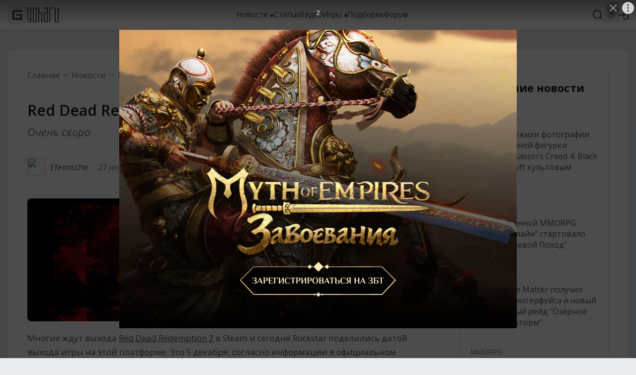

--- FILE ---
content_type: text/html; charset=UTF-8
request_url: https://www.goha.ru/red-dead-redemption-2-ochen-skoro-v-steam-x1kyV2
body_size: 18349
content:
<!DOCTYPE html>
<html xml:lang="ru" lang="ru" dir="ltr">
<head>
    <meta charset="UTF-8">
    <meta http-equiv="Content-Type" content="text/html; charset=UTF-8"/>
    <meta name="viewport" content="initial-scale=1, maximum-scale=1">
    <meta name="theme-color" content="#5ba1fb">
    <meta name="viewport" content="width=device-width,initial-scale=1,minimum-scale=1,maximum-scale=1,user-scalable=0"/>
    <meta name="pmail-verification" content="6c26428a67daa60a06e696c9dba811f2">

    <link href="https://banners.adfox.ru" rel="preconnect" crossorigin>
    <link href="https://ads.adfox.ru" rel="preconnect" crossorigin>
    <link href="https://matchid.adfox.yandex.ru" rel="preconnect" crossorigin>
    <link href="https://ads.betweendigital.com" rel="preconnect" crossorigin>

    <link rel="shortcut icon" href="/favicon.ico" />
<link rel="apple-touch-icon" sizes="180x180" href="/favicons/apple-touch-icon.png">
<link rel="icon" type="image/png" sizes="32x32" href="/favicons/favicon-32x32.png">
<link rel="icon" type="image/png" sizes="194x194" href="/favicons/favicon-194x194.png">
<link rel="icon" type="image/png" sizes="192x192" href="/favicons/android-chrome-192x192.png">
<link rel="icon" type="image/png" sizes="16x16" href="/favicons/favicon-16x16.png">
<link rel="manifest" href="/favicons/manifest.json">
<link rel="mask-icon" href="/favicons/safari-pinned-tab.svg" color="#5bbad5">
<meta name="msapplication-config" content="/favicons/browserconfig.xml">


    <title>Red Dead Redemption 2 - Очень скоро в Steam</title>
<meta name="description" content="Многие ждут выхода Red Dead Redemption 2 в Steam и сегодня Rockstar поделились датой выхода игры на этой платформе.">
<meta name="google-site-verification" content="TZMD3Aed52nmiZ3aN64Fz7P56v-7w41GOKR21acPisw">
<meta name="yandex-verification" content="2d1f97c85a161628">
<link rel="canonical" href="https://www.goha.ru/red-dead-redemption-2-ochen-skoro-v-steam-x1kyV2"/>
<meta property="og:title" content="Red Dead Redemption 2 - Очень скоро в Steam" />
<meta property="og:description" content="Многие ждут выхода Red Dead Redemption 2 в Steam и сегодня Rockstar поделились датой выхода игры на этой платформе." />
<meta property="og:type" content="article" />
<meta property="og:url" content="https://www.goha.ru/red-dead-redemption-2-ochen-skoro-v-steam-x1kyV2" />
<meta property="og:site_name" content="GoHa.Ru" />
<meta property="og:image" content="https://www.goha.ru/s/E:BS/wL/WQTL6bpzz6.jpg" />
<meta property="og:image:type" content="image/jpeg" />
<meta property="article:published_time" content="2019-11-27T17:51:29+00:00" />
<meta property="article:modified_time" content="2026-01-20T21:25:38+00:00" />
<meta property="article:author" content="Efemische" />
<meta property="article:section" content="Red Dead Redemption" />
<meta property="og:tag" content="Red Dead Redemption 2" />
<meta property="og:tag" content="Steam" />
<meta property="og:tag" content="Rockstar Games" />
<meta property="og:tag" content="Экшен" />

<meta name="vk:image" content="https://www.goha.ru/s/E:BS/wL/WQTL6bpzz6.jpg" />
<meta name="twitter:card" content="summary" />
<meta name="twitter:site" content="@goha_ru" />
<meta name="twitter:title" content="Red Dead Redemption 2 - Очень скоро в Steam" />
<meta name="twitter:description" content="Многие ждут выхода Red Dead Redemption 2 в Steam и сегодня Rockstar поделились датой выхода игры на этой платформе." />
<meta name="twitter:images0" content="https://www.goha.ru/s/E:BS/wL/WQTL6bpzz6.jpg" />
<meta name="mywidget:title" content="Red Dead Redemption 2 - Очень скоро в Steam" />
<meta name="mywidget:description" content="Многие ждут выхода Red Dead Redemption 2 в Steam и сегодня Rockstar поделились датой выхода игры на этой платформе." />
<meta name="mywidget:image" content="https://www.goha.ru/s/E:BS/wL/WQTL6bpzz6.jpg" />
    <script type="application/ld+json">{"@context":"http:\/\/schema.org","@type":"WebSite","sameAs":["https:\/\/www.youtube.com\/gohamedia","https:\/\/www.twitch.tv\/gohamedia","https:\/\/www.twitter.com\/goha_ru","https:\/\/www.facebook.com\/GoHa.Ru","https:\/\/vk.com\/goha_community","https:\/\/www.instagram.com\/goha.ru\/"],"about":"GoHa.Ru - крупнейший игровой портал, на котором вы можете найти самые свежие игровые новости, обзоры событий игровой индустрии, видеообзоры новых игр, авторские статьи, руководства и многое другое","headline":"GoHa.Ru - Новости компьютерных игр: свежие игровые новости, обзоры, видео, прохождение новых игр","image":"https:\/\/www.goha.ru\/logo.jpg?w=450","url":"https:\/\/www.goha.ru"}</script> 
<script type="application/ld+json">{"@context":"http:\/\/schema.org","@type":"WebSite","url":"https:\/\/www.goha.ru\/","potentialAction":{"@type":"SearchAction","target":"https:\/\/www.goha.ru\/search?q={search_term_string}","query-input":"required name=search_term_string"}}</script> 
<script type="application/ld+json">{"@context":"http:\/\/schema.org","@type":"NewsArticle","headline":"Red Dead Redemption 2 - Очень скоро в Steam","description":"Многие ждут выхода Red Dead Redemption 2 в Steam и сегодня Rockstar поделились датой выхода игры на этой платформе.","url":"https:\/\/www.goha.ru\/red-dead-redemption-2-ochen-skoro-v-steam-x1kyV2","mainEntityOfPage":{"@type":"WebPage","@id":"https:\/\/www.goha.ru\/red-dead-redemption-2-ochen-skoro-v-steam-x1kyV2"},"image":{"@type":"ImageObject","url":"https:\/\/www.goha.ru\/s\/E:BS\/wL\/WQTL6bpzz6.jpg"},"dateCreated":"2019-11-27T20:51:29+03:00","dateModified":"2026-01-21T00:25:38+03:00","datePublished":"2019-11-27T20:51:29+03:00","author":{"@type":"Person","name":"Efemische"},"publisher":{"@type":"Organization","name":"GoHa.Ru","logo":{"@type":"ImageObject","url":"https:\/\/www.goha.ru\/logo.jpg?w=450"}}}</script> 
<script type="application/ld+json">{"@context":"http:\/\/schema.org","@type":"BreadcrumbList","itemListElement":[{"@type":"ListItem","position":1,"item":{"@id":"https:\/\/www.goha.ru\/videogames","name":"Видеоигры"}}]}</script> 


    <script src="https://yandex.ru/ads/system/header-bidding.js" async></script>
    <script src="https://yandex.ru/ads/system/context.js" async></script>
    <script>window.yaContextCb = window.yaContextCb || []</script>
    <script src="/ads.js"></script>

    <!-- stack[head] -->
        <link rel="stylesheet" href="https://www.goha.ru/a/chunk.g.1-fd218d3d8434c7c4673a.css">
<link rel="stylesheet" href="https://www.goha.ru/a/$goharu.article-07b599ed336ba4587321.css">
<script type="text/javascript" src="https://www.goha.ru/a/chunk.v.1.381ed0a25bfd8b1b594a.js"></script>
<script type="text/javascript" src="https://www.goha.ru/a/chunk.v.3.d1b6a15fed70108aedc6.js"></script>
<script type="text/javascript" src="https://www.goha.ru/a/chunk.v.8.e488f2f32b8aa55b2da0.js"></script>
<script type="text/javascript" src="https://www.goha.ru/a/chunk.v.2.27ad157b146c9e4e74c0.js"></script>
<script type="text/javascript" src="https://www.goha.ru/a/chunk.v.7.bbaa5cdad545a4b6cd8e.js"></script>
<script type="text/javascript" src="https://www.goha.ru/a/chunk.v.11.21436c8821e07a587311.js"></script>
<script type="text/javascript" src="https://www.goha.ru/a/chunk.g.1.0b2a87c826832a6b038f.js"></script>
<script type="text/javascript" src="https://www.goha.ru/a/$goharu.article.39d9d273796b8aebfcdf.js"></script>

    <script type="text/javascript">Goharu.useState({"app":{"env":"live","timestamp":1769729244},"route":{"api":"https:\/\/api.goha.ru","auth.login":"https:\/\/api.goha.ru\/auth.popup","auth.logout":"https:\/\/api.goha.ru\/auth.invalidate","home":"https:\/\/www.goha.ru","layout.links":{"news":{"title":"\u041d\u043e\u0432\u043e\u0441\u0442\u0438","url":"https:\/\/www.goha.ru\/news","submenu":[{"title":"\u0412\u0441\u0435 \u043d\u043e\u0432\u043e\u0441\u0442\u0438","url":"https:\/\/www.goha.ru\/news"},{"title":"MMORPG","url":"https:\/\/www.goha.ru\/mmorpg"},{"title":"\u0412\u0438\u0434\u0435\u043e\u0438\u0433\u0440\u044b","url":"https:\/\/www.goha.ru\/videogames"},{"title":"\u0410\u043d\u0438\u043c\u0435","url":"https:\/\/www.goha.ru\/anime"},{"title":"\u0416\u0435\u043b\u0435\u0437\u043d\u0430\u044f \u043a\u0443\u0445\u043d\u044f","url":"https:\/\/www.goha.ru\/hardware"},{"title":"\u0418\u043d\u0434\u0443\u0441\u0442\u0440\u0438\u044f","url":"https:\/\/www.goha.ru\/industry"},{"title":"\u041a\u0438\u043d\u043e \u0438 \u0441\u0435\u0440\u0438\u0430\u043b\u044b","url":"https:\/\/www.goha.ru\/movies-tvshows"},{"title":"\u041c\u043e\u0431\u0438\u043b\u044c\u043d\u044b\u0435 \u0438\u0433\u0440\u044b","url":"https:\/\/www.goha.ru\/mobile-games"},{"title":"\u0412\u0438\u0434\u0435\u043e\u043a\u043e\u043d\u0442\u0435\u043d\u0442 \u043f\u043e\u0440\u0442\u0430\u043b\u0430","url":"https:\/\/www.goha.ru\/media"},{"title":"\u041e\u0431\u043e \u0432\u0441\u0435\u043c","url":"https:\/\/www.goha.ru\/all-about"}]},"articles":{"title":"\u0421\u0442\u0430\u0442\u044c\u0438","url":"https:\/\/www.goha.ru\/articles"},"media":{"title":"\u0412\u0438\u0434\u0435\u043e","url":"https:\/\/www.goha.ru\/media"},"games":{"title":"\u0418\u0433\u0440\u044b","url":"https:\/\/www.goha.ru\/games","submenu":[{"title":"\u041a\u0430\u0442\u0430\u043b\u043e\u0433 \u0438\u0433\u0440","url":"https:\/\/www.goha.ru\/games"},{"title":"\u041a\u0430\u043b\u0435\u043d\u0434\u0430\u0440\u044c","url":"https:\/\/www.goha.ru\/games\/announce"},{"title":"\u0421\u0432\u0435\u0436\u0438\u0435 \u0440\u0435\u043b\u0438\u0437\u044b","url":"https:\/\/www.goha.ru\/games\/new"},{"title":"\u041e\u0436\u0438\u0434\u0430\u0435\u043c\u044b\u0435","url":"https:\/\/www.goha.ru\/games\/waiting"},{"title":"\u0422\u043e\u043f","url":"https:\/\/www.goha.ru\/games\/top"},{"title":"\u041f\u043e\u0434\u0431\u043e\u0440\u043a\u0438","url":"https:\/\/www.goha.ru\/games\/collections"},{"title":"\u0418\u0433\u0440\u044b \u0434\u043b\u044f \u041f\u041a","url":"https:\/\/www.goha.ru\/games\/pc"},{"title":"\u0418\u0433\u0440\u044b \u0434\u043b\u044f Playstation","url":"https:\/\/www.goha.ru\/games\/playstation"},{"title":"\u0418\u0433\u0440\u044b \u0434\u043b\u044f Xbox","url":"https:\/\/www.goha.ru\/games\/xbox"},{"title":"\u0418\u0433\u0440\u044b \u0434\u043b\u044f Nintendo","url":"https:\/\/www.goha.ru\/games\/nintendo"},{"title":"\u041c\u043e\u0431\u0438\u043b\u044c\u043d\u044b\u0435 \u0438\u0433\u0440\u044b","url":"https:\/\/www.goha.ru\/games\/mobile"}]},"collections":{"title":"\u041f\u043e\u0434\u0431\u043e\u0440\u043a\u0438","url":"https:\/\/www.goha.ru\/games\/collections"},"forum":{"title":"\u0424\u043e\u0440\u0443\u043c","url":"https:\/\/forums.goha.ru"}},"api.search.query":"https:\/\/api.goha.ru\/search.query"},"data":{"social_icons":{"telegram":"https:\/\/t.me\/goharu_official","youtube":"https:\/\/www.youtube.com\/gohamedia","twitch":"https:\/\/www.twitch.tv\/gohamedia","vk":"https:\/\/vk.ru\/goha_community","discord":"https:\/\/discord.gg\/goha","steam":"https:\/\/steamcommunity.com\/groups\/goharuofficial","zen":"https:\/\/dzen.ru\/goha.ru"},"use_viqeo_tv":"0","events_button":{"enabled":false,"text":"\u041f\u043e\u043f\u043e\u043b\u043d\u0438\u0442\u044c STEAM","url":"https:\/\/gglead.org\/ggsel3\/?flow=10503&ulp=https%3A%2F%2Fggsel.net%2Fcatalog%2Fproduct%2Fsteam-rf-sng-rub-kzt-uah-247-4040511","target":"_blank"},"searchLocations":{"news":"\u041d\u043e\u0432\u043e\u0441\u0442\u0438","articles":"\u0421\u0442\u0430\u0442\u044c\u0438","media":"\u0412\u0438\u0434\u0435\u043e","games":"\u0418\u0433\u0440\u044b"},"hubs":[{"id":1,"title":"MMORPG","url":"https:\/\/www.goha.ru\/mmorpg"},{"id":3,"title":"\u0412\u0438\u0434\u0435\u043e\u0438\u0433\u0440\u044b","url":"https:\/\/www.goha.ru\/videogames"},{"id":2,"title":"\u0410\u043d\u0438\u043c\u0435","url":"https:\/\/www.goha.ru\/anime"},{"id":5,"title":"\u0416\u0435\u043b\u0435\u0437\u043d\u0430\u044f \u043a\u0443\u0445\u043d\u044f","url":"https:\/\/www.goha.ru\/hardware"},{"id":6,"title":"\u0418\u043d\u0434\u0443\u0441\u0442\u0440\u0438\u044f","url":"https:\/\/www.goha.ru\/industry"},{"id":7,"title":"\u041a\u0438\u043d\u043e \u0438 \u0441\u0435\u0440\u0438\u0430\u043b\u044b","url":"https:\/\/www.goha.ru\/movies-tvshows"},{"id":8,"title":"\u041c\u043e\u0431\u0438\u043b\u044c\u043d\u044b\u0435 \u0438\u0433\u0440\u044b","url":"https:\/\/www.goha.ru\/mobile-games"},{"id":4,"title":"\u0412\u0438\u0434\u0435\u043e\u043a\u043e\u043d\u0442\u0435\u043d\u0442 \u043f\u043e\u0440\u0442\u0430\u043b\u0430","url":"https:\/\/www.goha.ru\/media"},{"id":9,"title":"\u041e\u0431\u043e \u0432\u0441\u0435\u043c","url":"https:\/\/www.goha.ru\/all-about"}]}});</script>

    <!-- stack[css] -->
    
    <!-- stack[js] -->
    
    <script type="text/javascript" > (function(m,e,t,r,i,k,a){m[i]=m[i]||function(){(m[i].a=m[i].a||[]).push(arguments)}; m[i].l=1*new Date(); for (var j = 0; j < document.scripts.length; j++) {if (document.scripts[j].src === r) { return; }} k=e.createElement(t),a=e.getElementsByTagName(t)[0],k.async=1,k.src=r,a.parentNode.insertBefore(k,a)}) (window, document, "script", "https://cdn.jsdelivr.net/npm/yandex-metrica-watch/tag.js", "ym"); ym(20608438, "init", { clickmap:true, trackLinks:true, accurateTrackBounce:true, webvisor:true }); </script> 


<script async src="https://www.googletagmanager.com/gtag/js?id=G-H7VD7HF1CT"></script>
<script>
    window.dataLayer = window.dataLayer || [];
    function gtag(){dataLayer.push(arguments);}
    gtag('js', new Date());

    gtag('config', 'G-H7VD7HF1CT');
</script>


<script>
    (function(d, w){
        var el = d.createElement("div");
        el.style.position = 'absolute';
        el.style.left = '-10000px';
        el.style.top = '-10000px';

        var img = d.createElement("img");
        img.src = '//counter.yadro.ru/hit?t54.1;r'+escape(document.referrer)+((typeof(screen)=='undefined')?'':';s'+screen.width+'*'+screen.height+'*'+(screen.colorDepth?screen.colorDepth:screen.pixelDepth))+';u'+escape(document.URL)+';'+Math.random();
        img.title = 'LiveInternet: показано число просмотров и посетителей за 24 часа';
        img.height = 1;
        img.width = 1;
        img.border = 0;
        el.appendChild(img);

        d.addEventListener("DOMContentLoaded", function(){
            d.body.appendChild(el);
        }, false);
    }(document, window));
</script>

    <style>
.events-button {
	border-radius: 16px;
}
.events-button:hover {
	border-radius: 16px;
}
</style></head>
<body>
<div id="goharu" class="entry-article">
    <div style="flex: 0 0 auto;">
        <ads-adfox-billboard></ads-adfox-billboard>
    </div>
            <div ref="layoutMenu" class="layout-menu">
    <div class="layout-menu-header layout-menu__header">
        <div class="layout-menu-header__wrapper">
            <div class="layout-menu-header__body">
                <div class="layout-menu-header__logo">
                                        <a class="layout-menu-header__logo-link" href="https://www.goha.ru"
                       title="Крупнейший игровой портал GoHa.Ru">
                        <svg class="icon layout-menu-header__logo-icon" width="40" height="40" viewBox="0 0 40 40" fill="none" xmlns="http://www.w3.org/2000/svg">
    <rect width="40" height="40" rx="10" />
    <path d="M10 28V12C10 10.8954 10.8954 10 12 10H28C29.1046 10 30 10.8954 30 12V13.6364H13.6364V26.3636H26.3636V21.8182H19.2727C18.1682 21.8182 17.2727 20.9228 17.2727 19.8182V18.1818H28C29.1046 18.1818 30 19.0772 30 20.1818V28C30 29.1046 29.1046 30 28 30H12C10.8954 30 10 29.1046 10 28Z"/>
</svg>
                        <svg class="icon layout-menu-header__logo-text" width="63" height="30" viewBox="0 0 63 30" fill="none" xmlns="http://www.w3.org/2000/svg">
    <path d="M6.33333 0H1.66667C1.22464 0 0.800716 0.16462 0.488155 0.457646C0.175595 0.750671 0 1.1481 0 1.5625L0 22.8125C0 23.2269 0.175595 23.6243 0.488155 23.9174C0.800716 24.2104 1.22464 24.375 1.66667 24.375H6V28.125H0V30H6.33333C6.77536 30 7.19928 29.8354 7.51185 29.5424C7.82441 29.2493 8 28.8519 8 28.4375V1.5625C8 1.1481 7.82441 0.750671 7.51185 0.457646C7.19928 0.16462 6.77536 0 6.33333 0ZM6 22.5H2V1.875H6V22.5Z"/>
    <path d="M17.3333 0H12.6667C12.2246 0 11.8007 0.16462 11.4882 0.457646C11.1756 0.750671 11 1.1481 11 1.5625V28.4375C11 28.8519 11.1756 29.2493 11.4882 29.5424C11.8007 29.8354 12.2246 30 12.6667 30H17.3333C17.7754 30 18.1993 29.8354 18.5118 29.5424C18.8244 29.2493 19 28.8519 19 28.4375V1.5625C19 1.1481 18.8244 0.750671 18.5118 0.457646C18.1993 0.16462 17.7754 0 17.3333 0ZM17 28.125H13V1.875H17V28.125Z"/>
    <path d="M28.3333 9.375H24V0H22V30H24V11.25H28V30H30V11.25V10.9375C30 10.5231 29.8244 10.1257 29.5118 9.83265C29.1993 9.53962 28.7754 9.375 28.3333 9.375Z"/>
    <path d="M39.3333 0H33V1.875H39V9.375H34.6667C34.2246 9.375 33.8007 9.53962 33.4882 9.83265C33.1756 10.1257 33 10.5231 33 10.9375V11.25V28.4375C33 28.8519 33.1756 29.2493 33.4882 29.5424C33.8007 29.8354 34.2246 30 34.6667 30H41V1.5625C41 1.1481 40.8244 0.750671 40.5118 0.457646C40.1993 0.16462 39.7754 0 39.3333 0ZM39 28.125H35V11.25H39V28.125Z"/>
    <path d="M45.6667 0H52V1.875H46V30H44V1.5625C44 1.1481 44.1756 0.750671 44.4882 0.457646C44.8007 0.16462 45.2246 0 45.6667 0Z"/>
    <path d="M61.3333 0H61V28.125H57V0H55V30H61.3333C61.7754 30 62.1993 29.8354 62.5118 29.5424C62.8244 29.2493 63 28.8519 63 28.4375V0H61.3333Z"/>
</svg>
                    </a>
                </div>
                <div class="layout-menu-header__links">
                                            <div class="layout-menu-header__links-link-wrapper" @mouseenter="enter('news')"
                             @mouseleave="leave('news')">

                            <a class="layout-menu-header__links-link" href="https://www.goha.ru/news"
                               @click="layoutSubmenuToggle('news', $event)"
                               :class="{'layout-menu-header__links-link-hover': layoutSubmenuOpened('news')}">
                                <span class="layout-menu-header__links-link-label">Новости</span>
                                                                    <icon-sub-menu class="layout-menu-header__links-link-icon"></icon-sub-menu>
                                                            </a>

                                                            <layout-menu-submenu :opened="layoutSubmenuOpened('news')"
                                                     :links='[{"title":"\u0412\u0441\u0435 \u043d\u043e\u0432\u043e\u0441\u0442\u0438","url":"https:\/\/www.goha.ru\/news"},{"title":"MMORPG","url":"https:\/\/www.goha.ru\/mmorpg"},{"title":"\u0412\u0438\u0434\u0435\u043e\u0438\u0433\u0440\u044b","url":"https:\/\/www.goha.ru\/videogames"},{"title":"\u0410\u043d\u0438\u043c\u0435","url":"https:\/\/www.goha.ru\/anime"},{"title":"\u0416\u0435\u043b\u0435\u0437\u043d\u0430\u044f \u043a\u0443\u0445\u043d\u044f","url":"https:\/\/www.goha.ru\/hardware"},{"title":"\u0418\u043d\u0434\u0443\u0441\u0442\u0440\u0438\u044f","url":"https:\/\/www.goha.ru\/industry"},{"title":"\u041a\u0438\u043d\u043e \u0438 \u0441\u0435\u0440\u0438\u0430\u043b\u044b","url":"https:\/\/www.goha.ru\/movies-tvshows"},{"title":"\u041c\u043e\u0431\u0438\u043b\u044c\u043d\u044b\u0435 \u0438\u0433\u0440\u044b","url":"https:\/\/www.goha.ru\/mobile-games"},{"title":"\u0412\u0438\u0434\u0435\u043e\u043a\u043e\u043d\u0442\u0435\u043d\u0442 \u043f\u043e\u0440\u0442\u0430\u043b\u0430","url":"https:\/\/www.goha.ru\/media"},{"title":"\u041e\u0431\u043e \u0432\u0441\u0435\u043c","url":"https:\/\/www.goha.ru\/all-about"}]'
                                                     @close="layoutSubmenuClose('news')"></layout-menu-submenu>
                            
                        </div>
                                            <div class="layout-menu-header__links-link-wrapper" @mouseenter="enter('articles')"
                             @mouseleave="leave('articles')">

                            <a class="layout-menu-header__links-link" href="https://www.goha.ru/articles"
                               @click="layoutSubmenuToggle('articles', $event)"
                               :class="{'layout-menu-header__links-link-hover': layoutSubmenuOpened('articles')}">
                                <span class="layout-menu-header__links-link-label">Статьи</span>
                                                            </a>

                            
                        </div>
                                            <div class="layout-menu-header__links-link-wrapper" @mouseenter="enter('media')"
                             @mouseleave="leave('media')">

                            <a class="layout-menu-header__links-link" href="https://www.goha.ru/media"
                               @click="layoutSubmenuToggle('media', $event)"
                               :class="{'layout-menu-header__links-link-hover': layoutSubmenuOpened('media')}">
                                <span class="layout-menu-header__links-link-label">Видео</span>
                                                            </a>

                            
                        </div>
                                            <div class="layout-menu-header__links-link-wrapper" @mouseenter="enter('games')"
                             @mouseleave="leave('games')">

                            <a class="layout-menu-header__links-link" href="https://www.goha.ru/games"
                               @click="layoutSubmenuToggle('games', $event)"
                               :class="{'layout-menu-header__links-link-hover': layoutSubmenuOpened('games')}">
                                <span class="layout-menu-header__links-link-label">Игры</span>
                                                                    <icon-sub-menu class="layout-menu-header__links-link-icon"></icon-sub-menu>
                                                            </a>

                                                            <layout-menu-submenu :opened="layoutSubmenuOpened('games')"
                                                     :links='[{"title":"\u041a\u0430\u0442\u0430\u043b\u043e\u0433 \u0438\u0433\u0440","url":"https:\/\/www.goha.ru\/games"},{"title":"\u041a\u0430\u043b\u0435\u043d\u0434\u0430\u0440\u044c","url":"https:\/\/www.goha.ru\/games\/announce"},{"title":"\u0421\u0432\u0435\u0436\u0438\u0435 \u0440\u0435\u043b\u0438\u0437\u044b","url":"https:\/\/www.goha.ru\/games\/new"},{"title":"\u041e\u0436\u0438\u0434\u0430\u0435\u043c\u044b\u0435","url":"https:\/\/www.goha.ru\/games\/waiting"},{"title":"\u0422\u043e\u043f","url":"https:\/\/www.goha.ru\/games\/top"},{"title":"\u041f\u043e\u0434\u0431\u043e\u0440\u043a\u0438","url":"https:\/\/www.goha.ru\/games\/collections"},{"title":"\u0418\u0433\u0440\u044b \u0434\u043b\u044f \u041f\u041a","url":"https:\/\/www.goha.ru\/games\/pc"},{"title":"\u0418\u0433\u0440\u044b \u0434\u043b\u044f Playstation","url":"https:\/\/www.goha.ru\/games\/playstation"},{"title":"\u0418\u0433\u0440\u044b \u0434\u043b\u044f Xbox","url":"https:\/\/www.goha.ru\/games\/xbox"},{"title":"\u0418\u0433\u0440\u044b \u0434\u043b\u044f Nintendo","url":"https:\/\/www.goha.ru\/games\/nintendo"},{"title":"\u041c\u043e\u0431\u0438\u043b\u044c\u043d\u044b\u0435 \u0438\u0433\u0440\u044b","url":"https:\/\/www.goha.ru\/games\/mobile"}]'
                                                     @close="layoutSubmenuClose('games')"></layout-menu-submenu>
                            
                        </div>
                                            <div class="layout-menu-header__links-link-wrapper" @mouseenter="enter('collections')"
                             @mouseleave="leave('collections')">

                            <a class="layout-menu-header__links-link" href="https://www.goha.ru/games/collections"
                               @click="layoutSubmenuToggle('collections', $event)"
                               :class="{'layout-menu-header__links-link-hover': layoutSubmenuOpened('collections')}">
                                <span class="layout-menu-header__links-link-label">Подборки</span>
                                                            </a>

                            
                        </div>
                                            <div class="layout-menu-header__links-link-wrapper" @mouseenter="enter('forum')"
                             @mouseleave="leave('forum')">

                            <a class="layout-menu-header__links-link" href="https://forums.goha.ru"
                               @click="layoutSubmenuToggle('forum', $event)"
                               :class="{'layout-menu-header__links-link-hover': layoutSubmenuOpened('forum')}">
                                <span class="layout-menu-header__links-link-label">Форум</span>
                                                            </a>

                            
                        </div>
                                        <div ref="layoutSearchInput" class="layout-menu-header__links-search">
                        <div class="layout-menu-header__links-search-suggests">
                            <div class="layout-menu-header__links-search-suggests-match">
                            <span class="layout-menu-header__links-search-suggests-search"
                                  v-text="layoutSearchValue"></span>
                            </div>
                            <div class="layout-menu-header__links-search-suggests-suffix">ничего не найдено
                            </div>
                        </div>
                        <input class="layout-menu-header__links-search-input" type="text" placeholder="Поиск"
                               @input="layoutSearchInput">
                    </div>
                                    </div>
                <div ref="layoutHeaderButtons" class="layout-menu-header__buttons">
                    <div v-cloak class="layout-menu-header__search" @click.stop="layoutSearchOpen">
                        <div v-if="!layoutLayerOpened.search" title="Поиск">
                            <svg class="icon layout-menu-header__search-icon" width="24" height="24" viewBox="0 0 24 24" xmlns="http://www.w3.org/2000/svg">
    <path d="M17.7825 16.391L21.3026 19.9103C21.6874 20.295 21.6874 20.9187 21.3027 21.3034C20.918 21.6881 20.2943 21.688 19.9097 21.3033L16.3903 17.7831C14.8217 19.0406 12.8706 19.7246 10.8602 19.7217C5.96894 19.7217 1.99927 15.752 1.99927 10.8608C1.99927 5.96962 5.96894 1.99994 10.8602 1.99994C15.7514 1.99994 19.721 5.96962 19.721 10.8608C19.7239 12.8713 19.04 14.8224 17.7825 16.391ZM15.8075 15.6605C17.057 14.3755 17.7548 12.6531 17.752 10.8608C17.752 7.05261 14.6674 3.96902 10.8602 3.96902C7.05194 3.96902 3.96835 7.05261 3.96835 10.8608C3.96835 14.6681 7.05194 17.7526 10.8602 17.7526C12.6524 17.7554 14.3749 17.0576 15.6598 15.8082L15.8075 15.6605Z"/>
</svg>                        </div>
                        <div v-if="layoutLayerOpened.search" title="Закрыть">
                            <svg class="icon layout-menu-header__search-icon layout-menu-header__search-icon-close" width="24" height="24" viewBox="0 0 24 24" fill="none" xmlns="http://www.w3.org/2000/svg">
    <path d="M3.24823 2.04799C2.7796 1.57936 2.01981 1.57936 1.55118 2.04799C1.08255 2.51662 1.08255 3.27641 1.55118 3.74504L10.3026 12.4965L2.08356 20.7156C1.61493 21.1842 1.61493 21.944 2.08356 22.4126C2.55219 22.8813 3.31199 22.8813 3.78061 22.4126L11.9997 14.1936L20.2188 22.4126C20.6874 22.8813 21.4472 22.8813 21.9158 22.4126C22.3845 21.944 22.3845 21.1842 21.9158 20.7156L13.6967 12.4965L22.4482 3.74504C22.9168 3.27641 22.9168 2.51662 22.4482 2.04799C21.9796 1.57936 21.2198 1.57936 20.7512 2.04799L11.9997 10.7994L3.24823 2.04799Z"/>
</svg>                        </div>
                    </div>

                    
                    <layout-menu-theme class="layout-menu-header__theme"
                                       v-if="mediaGreater('tablet')"></layout-menu-theme>
                    <layout-menu-user class="layout-menu-header__user"></layout-menu-user>

                    <div v-cloak class="layout-menu-header__burger" @click.stop="layoutMenuMobileOpen">
                        <div v-if="!layoutLayerOpened.mobile" title="Навигационное меню">
                            <svg class="icon layout-menu-header__burger-icon" width="24" height="24" viewBox="0 0 24 24" fill="none" xmlns="http://www.w3.org/2000/svg">
    <path fill-rule="evenodd" clip-rule="evenodd" d="M3 12C3 11.4477 3.44772 11 4 11H20C20.5523 11 21 11.4477 21 12C21 12.5523 20.5523 13 20 13H4C3.44772 13 3 12.5523 3 12Z"/>
    <path fill-rule="evenodd" clip-rule="evenodd" d="M3 6C3 5.44772 3.44772 5 4 5H20C20.5523 5 21 5.44772 21 6C21 6.55228 20.5523 7 20 7H4C3.44772 7 3 6.55228 3 6Z"/>
    <path fill-rule="evenodd" clip-rule="evenodd" d="M3 18C3 17.4477 3.44772 17 4 17H20C20.5523 17 21 17.4477 21 18C21 18.5523 20.5523 19 20 19H4C3.44772 19 3 18.5523 3 18Z"/>
</svg>                        </div>
                        <div v-if="layoutLayerOpened.mobile" title="Закрыть">
                            <svg class="icon layout-menu-header__burger-icon" width="24" height="24" viewBox="0 0 24 24" fill="none" xmlns="http://www.w3.org/2000/svg">
    <path d="M3.24823 2.04799C2.7796 1.57936 2.01981 1.57936 1.55118 2.04799C1.08255 2.51662 1.08255 3.27641 1.55118 3.74504L10.3026 12.4965L2.08356 20.7156C1.61493 21.1842 1.61493 21.944 2.08356 22.4126C2.55219 22.8813 3.31199 22.8813 3.78061 22.4126L11.9997 14.1936L20.2188 22.4126C20.6874 22.8813 21.4472 22.8813 21.9158 22.4126C22.3845 21.944 22.3845 21.1842 21.9158 20.7156L13.6967 12.4965L22.4482 3.74504C22.9168 3.27641 22.9168 2.51662 22.4482 2.04799C21.9796 1.57936 21.2198 1.57936 20.7512 2.04799L11.9997 10.7994L3.24823 2.04799Z"/>
</svg>                        </div>
                    </div>
                </div>
            </div>
        </div>
    </div>
</div>        <div class="layout-wrapper">
    <div class="layout-wrapper-section layout-wrapper__section">
    <ads-adfox-box :style="{margin: '0 auto 20px'}" type="b970x200" v-if="mediaLaptop()" key="b970x200"></ads-adfox-box>
            <ads-adfox-box :style="{margin: '0 auto 15px'}" type="b738x160" v-if="mediaTablet()" key="b738x160"></ads-adfox-box>
</div>                                    <div class="layout-wrapper-body layout-wrapper__body entry-article__layout-wrapper-body">
    <div class="entry-article__article">
        <div class="entry-article__article-content">
            <div class="navigation-breadcrumbs">
                    <div class="navigation-breadcrumbs__item">
                                    <a class="navigation-breadcrumbs__url" href="https://www.goha.ru">Главная</a>
                            </div>
                    <div class="navigation-breadcrumbs__item">
                                    <a class="navigation-breadcrumbs__url" href="https://www.goha.ru/news">Новости</a>
                            </div>
                    <div class="navigation-breadcrumbs__item">
                                    <a class="navigation-breadcrumbs__url navigation-breadcrumbs__url--focused" href="https://www.goha.ru/videogames">Видеоигры</a>
                            </div>
            </div>
            <div class="entry-article__article-wrapper">
                                <h1 class="entry-article__article-title">Red Dead Redemption 2 - Очень скоро в Steam</h1>
                                    <h2 class="entry-article__article-subtitle">Очень скоро</h2>
                                <article-track url="https://www.goha.ru/px/%s/x1kyV2.png"></article-track>
                <div class="entry-article__article-data">
                    <div class="article-author entry-article__article-author" @click="metrikaReachGoal('article-author:click')">
        <div class="article-author__avatar">
                            <a class="article-author__avatar-link" href="https://www.goha.ru/@efemische" @mouseenter="enter('author-article')" @mouseleave="leave('author-article')">
                    <img class="article-author__avatar-img" src="https://www.goha.ru/avatar/1455460">
                </a>
                    </div>
        <div class="article-author__name">
                            <a class="article-author__name-link" href="https://www.goha.ru/@efemische" @mouseenter="enter('author-article')" @mouseleave="leave('author-article')">
                    <span class="article-author__name-label" :class="{&#039;article-author__name-label--hover&#039;:isHover(&#039;author-article&#039;)}">Efemische</span>
                </a>
                    </div>
    </div>
                    <div class="entry-article__article-date">27 ноября 2019</div>
                    <div class="article-views entry-article__article-views">
    <svg class="icon article-views__icon" :class="" width="20" height="20" viewBox="0 0 20 20" fill="none" xmlns="http://www.w3.org/2000/svg">
    <path d="M10 1.66666C14.6025 1.66666 18.3334 5.39749 18.3334 9.99999C18.3334 14.6025 14.6025 18.3333 10 18.3333C5.39752 18.3333 1.66669 14.6025 1.66669 9.99999C1.66669 5.39749 5.39752 1.66666 10 1.66666ZM10 3.33332C8.23191 3.33332 6.53622 4.0357 5.28598 5.28594C4.03573 6.53619 3.33335 8.23188 3.33335 9.99999C3.33335 11.7681 4.03573 13.4638 5.28598 14.714C6.53622 15.9643 8.23191 16.6667 10 16.6667C11.7681 16.6667 13.4638 15.9643 14.7141 14.714C15.9643 13.4638 16.6667 11.7681 16.6667 9.99999C16.6667 8.23188 15.9643 6.53619 14.7141 5.28594C13.4638 4.0357 11.7681 3.33332 10 3.33332ZM10 5.83332C10.8772 5.83366 11.7319 6.1108 12.4423 6.62527C13.1527 7.13975 13.6827 7.8653 13.9566 8.69857C14.2306 9.53184 14.2346 10.4303 13.9681 11.266C13.7016 12.1017 13.1781 12.832 12.4723 13.3527C11.7665 13.8735 10.9143 14.1583 10.0372 14.1665C9.16011 14.1746 8.30279 13.9058 7.5874 13.3982C6.87201 12.8907 6.33506 12.1703 6.05302 11.3397C5.77099 10.5091 5.75828 9.61072 6.01669 8.77249C6.21162 9.20808 6.55025 9.56351 6.9759 9.77929C7.40155 9.99507 7.8884 10.0581 8.35498 9.95787C8.82155 9.85763 9.23954 9.60017 9.539 9.2286C9.83845 8.85703 10.0012 8.39388 10 7.91666C10.0001 7.51538 9.88435 7.12261 9.66659 6.78555C9.44884 6.4485 9.13838 6.1815 8.77252 6.01666C9.16085 5.89749 9.57252 5.83332 10 5.83332Z"/>
</svg>    <span class="article-views__label">15108</span>
</div>                    <div class="article-replies entry-article__article-replies" @click="scrollTo(&#039;[data-comments]&#039;, 100); metrikaReachGoal(&#039;commentthis&#039;);" @mouseenter="enter('article-replies-hover')" @mouseleave="leave('article-replies-hover')">
    <svg class="icon article-replies__icon" :class="{&#039;article-replies__icon--hover&#039;:isHover(&#039;article-replies-hover&#039;)}" width="20" height="20" viewBox="0 0 20 20" fill="none" xmlns="http://www.w3.org/2000/svg">
    <path d="M8.33366 2.5H11.667C13.4351 2.5 15.1308 3.20238 16.381 4.45262C17.6313 5.70286 18.3337 7.39856 18.3337 9.16667C18.3337 10.9348 17.6313 12.6305 16.381 13.8807C15.1308 15.131 13.4351 15.8333 11.667 15.8333V18.75C7.50033 17.0833 1.66699 14.5833 1.66699 9.16667C1.66699 7.39856 2.36937 5.70286 3.61961 4.45262C4.86986 3.20238 6.56555 2.5 8.33366 2.5ZM10.0003 14.1667H11.667C12.3236 14.1667 12.9738 14.0373 13.5804 13.7861C14.187 13.5348 14.7382 13.1665 15.2025 12.7022C15.6668 12.2379 16.0351 11.6867 16.2864 11.0801C16.5377 10.4735 16.667 9.82328 16.667 9.16667C16.667 8.51006 16.5377 7.85988 16.2864 7.25325C16.0351 6.64662 15.6668 6.09543 15.2025 5.63113C14.7382 5.16684 14.187 4.79854 13.5804 4.54727C12.9738 4.296 12.3236 4.16667 11.667 4.16667H8.33366C7.00758 4.16667 5.73581 4.69345 4.79813 5.63113C3.86044 6.56881 3.33366 7.84058 3.33366 9.16667C3.33366 12.175 5.38533 14.1383 10.0003 16.2333V14.1667Z"/>
</svg>    <span class="article-replies__label" :class="{&#039;article-replies__label--hover&#039;:isHover(&#039;article-replies-hover&#039;)}">37</span>
</div>                </div>
                <div class="editor-body entry-article__article-body" @click="handleEditorBodyClick">
    <div class="editor-body-image"><img loading="lazy" class="editor-body-image__img" src="https://www.goha.ru/s/A:BS/wL/WQTL6bpzz6.jpg" title="Red Dead Redemption 2 - Очень скоро в Steam" alt="Red Dead Redemption 2 - Очень скоро в Steam" /></div><ads-adfox-intext></ads-adfox-intext><p class="editor-body-paragraph">Многие ждут выхода <a href="https://www.goha.ru/games/red-dead-redemption-2" target="_blank" rel="noopener">Red Dead Redemption 2</a> в Steam и сегодня Rockstar поделились датой выхода игры на этой платформе. Это 5 декабря, согласно информации в официальном твиттер-аккаунте компании.</p><editor-body-twitter url="https://twitter.com/RockstarGames/status/1199712823775023107?s=20"></editor-body-twitter><p class="editor-body-paragraph">Red Dead Redemption 2 это игра жанра экшен и приключения, действия которой происходят в большом открытом мире. События игры происходят в 1899 году и игроку предстоит оказаться в центре грандиозной истории о жизни и выживании в самом сердце дикой Америки. Мы долго ждали ее выхода на персональных компьютерах и теперь осталось совсем чуть-чуть терпения до ее выхода в Steam.</p><p class="editor-body-paragraph">Релиз игры на персональных компьютерах состоялся 5 ноября, но тогда он обошел Steam стороной. Прямо сейчас вы уже можете купить игру в официальном магазине Rockstar и в Epic Games Store и играть.</p>
</div>                                                                <ads-adfox-intext></ads-adfox-intext>
                <div class="articles-more entry-article__article-more">
        <div class="articles-more__title">Другие публикации по теме</div>
        <div class="articles-more__items" @click="metrikaReachGoal('articles-more-snippet-v2:click')">
                            <div class="articles-more__items-item">
                    <div class="article-snippet articles-more___item article-snippet--simple">
    <div class="article-snippet__image">
        <div class="article-snippet__image-ratio">
            <div class="article-snippet__image-wrapper">
                <a class="article-snippet__image-link" href="https://www.goha.ru/eshhe-odin-insajder-uveren-chto-obnovlennaya-versiya-red-dead-redemption-2-uzhe-gotova-d72EyB">
                    <img loading="lazy" class="article-snippet__image-img" src="https://www.goha.ru/s/E:MZ/Cs/6BZGMBuXzl.jpg" alt="Еще один инсайдер уверен, что обновленная версия Red Dead Redemption 2 уже готова" />
                </a>
            </div>
        </div>
    </div>
    <div class="article-snippet__body">
        <a class="article-snippet__overlay" href="https://www.goha.ru/eshhe-odin-insajder-uveren-chto-obnovlennaya-versiya-red-dead-redemption-2-uzhe-gotova-d72EyB" @mouseenter="enter('article-snippet-187978')" @mouseleave="leave('article-snippet-187978')"></a>
        <div class="article-snippet__body-title" :class="{&#039;article-snippet__body-title--hover&#039;:isHover(&#039;article-snippet-187978&#039;)}">
            <a class="article-snippet__body-title-link" href="https://www.goha.ru/eshhe-odin-insajder-uveren-chto-obnovlennaya-versiya-red-dead-redemption-2-uzhe-gotova-d72EyB">Еще один инсайдер уверен, что обновленная версия Red Dead Redemption 2 уже готова</a>
        </div>
        <div class="article-snippet__body-shortly">
            <span class="article-snippet__body-shortly-label">Рис «Kiwi Talkz» Рейли абсолютно уверен в существовании обновленной версии Red Dead Redemption 2. По его словам, он на 100 % уверен в том, что проект «RDR2 Next‑Gen» действительно существует. В подтверждение Рейли ссылается на информацию, полученную от восьми человек, которые непосредственно участвовали в работе над новой версией игры.</span>
        </div>
        <div class="article-snippet__body-date">
            <span class="article-snippet__body-date-label">26 января в 16:45</span>
        </div>
        <div class="article-views article-snippet__body-views">
    <svg class="icon article-views__icon" :class="" width="20" height="20" viewBox="0 0 20 20" fill="none" xmlns="http://www.w3.org/2000/svg">
    <path d="M10 1.66666C14.6025 1.66666 18.3334 5.39749 18.3334 9.99999C18.3334 14.6025 14.6025 18.3333 10 18.3333C5.39752 18.3333 1.66669 14.6025 1.66669 9.99999C1.66669 5.39749 5.39752 1.66666 10 1.66666ZM10 3.33332C8.23191 3.33332 6.53622 4.0357 5.28598 5.28594C4.03573 6.53619 3.33335 8.23188 3.33335 9.99999C3.33335 11.7681 4.03573 13.4638 5.28598 14.714C6.53622 15.9643 8.23191 16.6667 10 16.6667C11.7681 16.6667 13.4638 15.9643 14.7141 14.714C15.9643 13.4638 16.6667 11.7681 16.6667 9.99999C16.6667 8.23188 15.9643 6.53619 14.7141 5.28594C13.4638 4.0357 11.7681 3.33332 10 3.33332ZM10 5.83332C10.8772 5.83366 11.7319 6.1108 12.4423 6.62527C13.1527 7.13975 13.6827 7.8653 13.9566 8.69857C14.2306 9.53184 14.2346 10.4303 13.9681 11.266C13.7016 12.1017 13.1781 12.832 12.4723 13.3527C11.7665 13.8735 10.9143 14.1583 10.0372 14.1665C9.16011 14.1746 8.30279 13.9058 7.5874 13.3982C6.87201 12.8907 6.33506 12.1703 6.05302 11.3397C5.77099 10.5091 5.75828 9.61072 6.01669 8.77249C6.21162 9.20808 6.55025 9.56351 6.9759 9.77929C7.40155 9.99507 7.8884 10.0581 8.35498 9.95787C8.82155 9.85763 9.23954 9.60017 9.539 9.2286C9.83845 8.85703 10.0012 8.39388 10 7.91666C10.0001 7.51538 9.88435 7.12261 9.66659 6.78555C9.44884 6.4485 9.13838 6.1815 8.77252 6.01666C9.16085 5.89749 9.57252 5.83332 10 5.83332Z"/>
</svg>    <span class="article-views__label">11857</span>
</div>        <a class="article-replies article-snippet__body-replies" href="https://www.goha.ru/eshhe-odin-insajder-uveren-chto-obnovlennaya-versiya-red-dead-redemption-2-uzhe-gotova-d72EyB#comments" target="_blank" @click="" @mouseenter="enter('article-replies-187978-replies')" @mouseleave="leave('article-replies-187978-replies')">
    <svg class="icon article-replies__icon" :class="{&#039;article-replies__icon--hover&#039;:isHover(&#039;article-replies-187978-replies&#039;)}" width="20" height="20" viewBox="0 0 20 20" fill="none" xmlns="http://www.w3.org/2000/svg">
    <path d="M8.33366 2.5H11.667C13.4351 2.5 15.1308 3.20238 16.381 4.45262C17.6313 5.70286 18.3337 7.39856 18.3337 9.16667C18.3337 10.9348 17.6313 12.6305 16.381 13.8807C15.1308 15.131 13.4351 15.8333 11.667 15.8333V18.75C7.50033 17.0833 1.66699 14.5833 1.66699 9.16667C1.66699 7.39856 2.36937 5.70286 3.61961 4.45262C4.86986 3.20238 6.56555 2.5 8.33366 2.5ZM10.0003 14.1667H11.667C12.3236 14.1667 12.9738 14.0373 13.5804 13.7861C14.187 13.5348 14.7382 13.1665 15.2025 12.7022C15.6668 12.2379 16.0351 11.6867 16.2864 11.0801C16.5377 10.4735 16.667 9.82328 16.667 9.16667C16.667 8.51006 16.5377 7.85988 16.2864 7.25325C16.0351 6.64662 15.6668 6.09543 15.2025 5.63113C14.7382 5.16684 14.187 4.79854 13.5804 4.54727C12.9738 4.296 12.3236 4.16667 11.667 4.16667H8.33366C7.00758 4.16667 5.73581 4.69345 4.79813 5.63113C3.86044 6.56881 3.33366 7.84058 3.33366 9.16667C3.33366 12.175 5.38533 14.1383 10.0003 16.2333V14.1667Z"/>
</svg>    <span class="article-replies__label" :class="{&#039;article-replies__label--hover&#039;:isHover(&#039;article-replies-187978-replies&#039;)}">3</span>
</a>                    <div class="article-snippet__body-forum">
                <a class="article-snippet__body-forum-link" target="_blank" href="https://forums.goha.ru/showthread.php?t=1418440">
                    <span class="article-snippet__body-forum-label">Форум</span>
                </a>
            </div>
            </div>
</div>
                </div>
                            <div class="articles-more__items-item">
                    <div class="article-snippet articles-more___item article-snippet--simple">
    <div class="article-snippet__image">
        <div class="article-snippet__image-ratio">
            <div class="article-snippet__image-wrapper">
                <a class="article-snippet__image-link" href="https://www.goha.ru/10-igr-v-kotoryh-simulyaciya-zhizni-zashla-slishkom-daleko-dXRywA">
                    <img loading="lazy" class="article-snippet__image-img" src="https://www.goha.ru/s/E:Be/kP/EVSPqfNpfe.jpg" alt="10 игр, в которых «симуляция жизни» зашла слишком далеко" />
                </a>
            </div>
        </div>
    </div>
    <div class="article-snippet__body">
        <a class="article-snippet__overlay" href="https://www.goha.ru/10-igr-v-kotoryh-simulyaciya-zhizni-zashla-slishkom-daleko-dXRywA" @mouseenter="enter('article-snippet-187809')" @mouseleave="leave('article-snippet-187809')"></a>
        <div class="article-snippet__body-title" :class="{&#039;article-snippet__body-title--hover&#039;:isHover(&#039;article-snippet-187809&#039;)}">
            <a class="article-snippet__body-title-link" href="https://www.goha.ru/10-igr-v-kotoryh-simulyaciya-zhizni-zashla-slishkom-daleko-dXRywA">10 игр, в которых «симуляция жизни» зашла слишком далеко</a>
        </div>
        <div class="article-snippet__body-shortly">
            <span class="article-snippet__body-shortly-label">Вот десятка игр, где геймплей приземляет геймеров к полу обычными бытовыми страданиями. Они-то вам с радостью напомнят, что реальная жизнь, даже в игре — это сложное дело. Читайте с осторожностью, может присутствовать немного спойлеров</span>
        </div>
        <div class="article-snippet__body-date">
            <span class="article-snippet__body-date-label">23 января в 17:21</span>
        </div>
        <div class="article-views article-snippet__body-views">
    <svg class="icon article-views__icon" :class="" width="20" height="20" viewBox="0 0 20 20" fill="none" xmlns="http://www.w3.org/2000/svg">
    <path d="M10 1.66666C14.6025 1.66666 18.3334 5.39749 18.3334 9.99999C18.3334 14.6025 14.6025 18.3333 10 18.3333C5.39752 18.3333 1.66669 14.6025 1.66669 9.99999C1.66669 5.39749 5.39752 1.66666 10 1.66666ZM10 3.33332C8.23191 3.33332 6.53622 4.0357 5.28598 5.28594C4.03573 6.53619 3.33335 8.23188 3.33335 9.99999C3.33335 11.7681 4.03573 13.4638 5.28598 14.714C6.53622 15.9643 8.23191 16.6667 10 16.6667C11.7681 16.6667 13.4638 15.9643 14.7141 14.714C15.9643 13.4638 16.6667 11.7681 16.6667 9.99999C16.6667 8.23188 15.9643 6.53619 14.7141 5.28594C13.4638 4.0357 11.7681 3.33332 10 3.33332ZM10 5.83332C10.8772 5.83366 11.7319 6.1108 12.4423 6.62527C13.1527 7.13975 13.6827 7.8653 13.9566 8.69857C14.2306 9.53184 14.2346 10.4303 13.9681 11.266C13.7016 12.1017 13.1781 12.832 12.4723 13.3527C11.7665 13.8735 10.9143 14.1583 10.0372 14.1665C9.16011 14.1746 8.30279 13.9058 7.5874 13.3982C6.87201 12.8907 6.33506 12.1703 6.05302 11.3397C5.77099 10.5091 5.75828 9.61072 6.01669 8.77249C6.21162 9.20808 6.55025 9.56351 6.9759 9.77929C7.40155 9.99507 7.8884 10.0581 8.35498 9.95787C8.82155 9.85763 9.23954 9.60017 9.539 9.2286C9.83845 8.85703 10.0012 8.39388 10 7.91666C10.0001 7.51538 9.88435 7.12261 9.66659 6.78555C9.44884 6.4485 9.13838 6.1815 8.77252 6.01666C9.16085 5.89749 9.57252 5.83332 10 5.83332Z"/>
</svg>    <span class="article-views__label">41013</span>
</div>        <a class="article-replies article-snippet__body-replies" href="https://www.goha.ru/10-igr-v-kotoryh-simulyaciya-zhizni-zashla-slishkom-daleko-dXRywA#comments" target="_blank" @click="" @mouseenter="enter('article-replies-187809-replies')" @mouseleave="leave('article-replies-187809-replies')">
    <svg class="icon article-replies__icon" :class="{&#039;article-replies__icon--hover&#039;:isHover(&#039;article-replies-187809-replies&#039;)}" width="20" height="20" viewBox="0 0 20 20" fill="none" xmlns="http://www.w3.org/2000/svg">
    <path d="M8.33366 2.5H11.667C13.4351 2.5 15.1308 3.20238 16.381 4.45262C17.6313 5.70286 18.3337 7.39856 18.3337 9.16667C18.3337 10.9348 17.6313 12.6305 16.381 13.8807C15.1308 15.131 13.4351 15.8333 11.667 15.8333V18.75C7.50033 17.0833 1.66699 14.5833 1.66699 9.16667C1.66699 7.39856 2.36937 5.70286 3.61961 4.45262C4.86986 3.20238 6.56555 2.5 8.33366 2.5ZM10.0003 14.1667H11.667C12.3236 14.1667 12.9738 14.0373 13.5804 13.7861C14.187 13.5348 14.7382 13.1665 15.2025 12.7022C15.6668 12.2379 16.0351 11.6867 16.2864 11.0801C16.5377 10.4735 16.667 9.82328 16.667 9.16667C16.667 8.51006 16.5377 7.85988 16.2864 7.25325C16.0351 6.64662 15.6668 6.09543 15.2025 5.63113C14.7382 5.16684 14.187 4.79854 13.5804 4.54727C12.9738 4.296 12.3236 4.16667 11.667 4.16667H8.33366C7.00758 4.16667 5.73581 4.69345 4.79813 5.63113C3.86044 6.56881 3.33366 7.84058 3.33366 9.16667C3.33366 12.175 5.38533 14.1383 10.0003 16.2333V14.1667Z"/>
</svg>    <span class="article-replies__label" :class="{&#039;article-replies__label--hover&#039;:isHover(&#039;article-replies-187809-replies&#039;)}">5</span>
</a>                    <div class="article-snippet__body-forum">
                <a class="article-snippet__body-forum-link" target="_blank" href="https://forums.goha.ru/showthread.php?t=1418249">
                    <span class="article-snippet__body-forum-label">Форум</span>
                </a>
            </div>
            </div>
</div>
                </div>
                            <div class="articles-more__items-item">
                    <div class="article-snippet articles-more___item article-snippet--simple">
    <div class="article-snippet__image">
        <div class="article-snippet__image-ratio">
            <div class="article-snippet__image-wrapper">
                <a class="article-snippet__image-link" href="https://www.goha.ru/skoree-vsego-red-dead-redemption-3-uzhe-v-razrabotke-ljjMXJ">
                    <img loading="lazy" class="article-snippet__image-img" src="https://www.goha.ru/s/E:Co/pt/y09vWZ3o6O.jpg" alt="Скорее всего, Red Dead Redemption 3 уже в разработке" />
                </a>
            </div>
        </div>
    </div>
    <div class="article-snippet__body">
        <a class="article-snippet__overlay" href="https://www.goha.ru/skoree-vsego-red-dead-redemption-3-uzhe-v-razrabotke-ljjMXJ" @mouseenter="enter('article-snippet-187121')" @mouseleave="leave('article-snippet-187121')"></a>
        <div class="article-snippet__body-title" :class="{&#039;article-snippet__body-title--hover&#039;:isHover(&#039;article-snippet-187121&#039;)}">
            <a class="article-snippet__body-title-link" href="https://www.goha.ru/skoree-vsego-red-dead-redemption-3-uzhe-v-razrabotke-ljjMXJ">Скорее всего, Red Dead Redemption 3 уже в разработке</a>
        </div>
        <div class="article-snippet__body-shortly">
            <span class="article-snippet__body-shortly-label">Бывший аниматор Rockstar считает, что студия уже начала работу над следующей игрой — RDR 3 или GTA VII, так как GTA VI близка к завершению. Однако релиз проекта стоит ждать не раньше 2032–2034 годов.</span>
        </div>
        <div class="article-snippet__body-date">
            <span class="article-snippet__body-date-label">14 января в 16:45</span>
        </div>
        <div class="article-views article-snippet__body-views">
    <svg class="icon article-views__icon" :class="" width="20" height="20" viewBox="0 0 20 20" fill="none" xmlns="http://www.w3.org/2000/svg">
    <path d="M10 1.66666C14.6025 1.66666 18.3334 5.39749 18.3334 9.99999C18.3334 14.6025 14.6025 18.3333 10 18.3333C5.39752 18.3333 1.66669 14.6025 1.66669 9.99999C1.66669 5.39749 5.39752 1.66666 10 1.66666ZM10 3.33332C8.23191 3.33332 6.53622 4.0357 5.28598 5.28594C4.03573 6.53619 3.33335 8.23188 3.33335 9.99999C3.33335 11.7681 4.03573 13.4638 5.28598 14.714C6.53622 15.9643 8.23191 16.6667 10 16.6667C11.7681 16.6667 13.4638 15.9643 14.7141 14.714C15.9643 13.4638 16.6667 11.7681 16.6667 9.99999C16.6667 8.23188 15.9643 6.53619 14.7141 5.28594C13.4638 4.0357 11.7681 3.33332 10 3.33332ZM10 5.83332C10.8772 5.83366 11.7319 6.1108 12.4423 6.62527C13.1527 7.13975 13.6827 7.8653 13.9566 8.69857C14.2306 9.53184 14.2346 10.4303 13.9681 11.266C13.7016 12.1017 13.1781 12.832 12.4723 13.3527C11.7665 13.8735 10.9143 14.1583 10.0372 14.1665C9.16011 14.1746 8.30279 13.9058 7.5874 13.3982C6.87201 12.8907 6.33506 12.1703 6.05302 11.3397C5.77099 10.5091 5.75828 9.61072 6.01669 8.77249C6.21162 9.20808 6.55025 9.56351 6.9759 9.77929C7.40155 9.99507 7.8884 10.0581 8.35498 9.95787C8.82155 9.85763 9.23954 9.60017 9.539 9.2286C9.83845 8.85703 10.0012 8.39388 10 7.91666C10.0001 7.51538 9.88435 7.12261 9.66659 6.78555C9.44884 6.4485 9.13838 6.1815 8.77252 6.01666C9.16085 5.89749 9.57252 5.83332 10 5.83332Z"/>
</svg>    <span class="article-views__label">426</span>
</div>        <a class="article-replies article-snippet__body-replies" href="https://www.goha.ru/skoree-vsego-red-dead-redemption-3-uzhe-v-razrabotke-ljjMXJ#comments" target="_blank" @click="" @mouseenter="enter('article-replies-187121-replies')" @mouseleave="leave('article-replies-187121-replies')">
    <svg class="icon article-replies__icon" :class="{&#039;article-replies__icon--hover&#039;:isHover(&#039;article-replies-187121-replies&#039;)}" width="20" height="20" viewBox="0 0 20 20" fill="none" xmlns="http://www.w3.org/2000/svg">
    <path d="M8.33366 2.5H11.667C13.4351 2.5 15.1308 3.20238 16.381 4.45262C17.6313 5.70286 18.3337 7.39856 18.3337 9.16667C18.3337 10.9348 17.6313 12.6305 16.381 13.8807C15.1308 15.131 13.4351 15.8333 11.667 15.8333V18.75C7.50033 17.0833 1.66699 14.5833 1.66699 9.16667C1.66699 7.39856 2.36937 5.70286 3.61961 4.45262C4.86986 3.20238 6.56555 2.5 8.33366 2.5ZM10.0003 14.1667H11.667C12.3236 14.1667 12.9738 14.0373 13.5804 13.7861C14.187 13.5348 14.7382 13.1665 15.2025 12.7022C15.6668 12.2379 16.0351 11.6867 16.2864 11.0801C16.5377 10.4735 16.667 9.82328 16.667 9.16667C16.667 8.51006 16.5377 7.85988 16.2864 7.25325C16.0351 6.64662 15.6668 6.09543 15.2025 5.63113C14.7382 5.16684 14.187 4.79854 13.5804 4.54727C12.9738 4.296 12.3236 4.16667 11.667 4.16667H8.33366C7.00758 4.16667 5.73581 4.69345 4.79813 5.63113C3.86044 6.56881 3.33366 7.84058 3.33366 9.16667C3.33366 12.175 5.38533 14.1383 10.0003 16.2333V14.1667Z"/>
</svg>    <span class="article-replies__label" :class="{&#039;article-replies__label--hover&#039;:isHover(&#039;article-replies-187121-replies&#039;)}">3</span>
</a>                    <div class="article-snippet__body-forum">
                <a class="article-snippet__body-forum-link" target="_blank" href="https://forums.goha.ru/showthread.php?t=1417544">
                    <span class="article-snippet__body-forum-label">Форум</span>
                </a>
            </div>
            </div>
</div>
                </div>
                    </div>
    </div>
                <div class="entry-article__article-footer">
                    <div class="article-tags entry-article__article-tags">
        <div class="article-tags__wrapper">
                            <a class="article-tags__tag" href="https://www.goha.ru/tags/red%20dead%20redemption%202">Red Dead Redemption 2</a>
                            <a class="article-tags__tag" href="https://www.goha.ru/tags/steam">Steam</a>
                            <a class="article-tags__tag" href="https://www.goha.ru/tags/rockstar%20games">Rockstar Games</a>
                            <a class="article-tags__tag" href="https://www.goha.ru/tags/%D1%8D%D0%BA%D1%88%D0%B5%D0%BD">Экшен</a>
                    </div>
    </div>
                                        <a href="https://forums.goha.ru/showthread.php?t=1297380" target="_blank">
                        <form-button @click="metrikaReachGoal('naforum')" size="small">Форум</form-button>
                    </a>
                                        <div class="article-share entry-article__article-share" @click="metrikaReachGoal('article-share:click')">
    <a class="article-share__link"
       href="https://vk.ru/share.php?url=https://www.goha.ru/red-dead-redemption-2-ochen-skoro-v-steam-x1kyV2&title=Red Dead Redemption 2 - Очень скоро в Steam&description=Многие ждут выхода Red Dead Redemption 2 в Steam и сегодня Rockstar поделились датой выхода игры на этой платформе.&image=https://www.goha.ru/s/E:BS/wL/WQTL6bpzz6.jpg&noparse=true"
       target="_blank" rel="nofollow" @mouseenter="enter('article-share-vk-hover')" @mouseleave="leave('article-share-vk-hover')" :class="{&#039;article-share__link--hover&#039;:isHover(&#039;article-share-vk-hover&#039;)}">
        <svg class="icon article-share__link-icon" :class="{&#039;article-share__link-icon--hover&#039;:isHover(&#039;article-share-vk-hover&#039;)}" width="25" height="15" viewBox="0 0 25 15" fill="none" xmlns="http://www.w3.org/2000/svg">
    <path d="M23.418 1.82031C23.5469 1.30469 23.418 0.875 22.6445 0.875H20.1094C19.4648 0.875 19.1641 1.21875 18.9922 1.60547C18.9922 1.60547 17.7031 4.74219 15.8984 6.80469C15.2969 7.36328 15.0391 7.57812 14.6953 7.57812C14.5664 7.57812 14.3086 7.36328 14.3086 6.84766V1.82031C14.3086 1.17578 14.1367 0.875 13.5781 0.875H9.625C9.19531 0.875 8.98047 1.17578 8.98047 1.47656C8.98047 2.07812 9.88281 2.20703 9.96875 3.92578V7.66406C9.96875 8.48047 9.83984 8.65234 9.49609 8.65234C8.63672 8.65234 6.57422 5.47266 5.32812 1.86328C5.07031 1.17578 4.8125 0.875 4.16797 0.875H1.63281C0.945312 0.875 0.773438 1.21875 0.773438 1.60547C0.773438 2.29297 1.63281 5.60156 4.76953 10.0273C6.875 13.0352 9.83984 14.625 12.5039 14.625C14.0938 14.625 14.3086 14.2812 14.3086 13.6797C14.3086 10.8008 14.1797 10.5 14.9531 10.5C15.3398 10.5 15.9844 10.7148 17.4883 12.1758C19.207 13.8945 19.5078 14.625 20.4531 14.625H22.9883C23.7188 14.625 24.0625 14.2812 23.8477 13.5508C23.375 12.0898 20.1523 8.99609 19.9805 8.78125C19.5938 8.30859 19.7227 8.09375 19.9805 7.66406C19.9805 7.66406 23.0742 3.28125 23.418 1.82031Z"/>
</svg>    </a>
    <a class="article-share__link" href="https://telegram.me/share/url?url=https://www.goha.ru/red-dead-redemption-2-ochen-skoro-v-steam-x1kyV2&text=Red Dead Redemption 2 - Очень скоро в Steam" target="_blank" rel="nofollow" @mouseenter="enter('article-share-tg-hover')"
       @mouseleave="leave('article-share-tg-hover')" :class="{&#039;article-share__link--hover&#039;:isHover(&#039;article-share-tg-hover&#039;)}">
        <svg class="icon article-share__link-icon" :class="{&#039;article-share__link-icon--hover&#039;:isHover(&#039;article-share-tg-hover&#039;)}" width="21" height="17" viewBox="0 0 21 17" fill="none" xmlns="http://www.w3.org/2000/svg">
    <path d="M20.1641 2.00391C20.4219 0.800781 19.7344 0.328125 18.9609 0.628906L1.85938 7.20312C0.699219 7.67578 0.742188 8.32031 1.6875 8.62109L6.02734 9.95312L16.168 3.59375C16.6406 3.25 17.1133 3.46484 16.7266 3.76562L8.51953 11.1562L8.21875 15.668C8.69141 15.668 8.86328 15.4961 9.12109 15.2383L11.2266 13.1758L15.6523 16.4414C16.4688 16.9141 17.0703 16.6562 17.2852 15.7109L20.1641 2.00391Z"/>
</svg>
    </a>
</div>                </div>
                <div class="entry-article__article-activity">
                    <activity-article-smile :activity='{"action":1,"entity_id":111655,"value":0}'></activity-article-smile>
                    <activity-article-smile :activity='{"action":2,"entity_id":111655,"value":0}'></activity-article-smile>
                    <activity-article-smile :activity='{"action":3,"entity_id":111655,"value":0}'></activity-article-smile>
                    <activity-article-smile :activity='{"action":4,"entity_id":111655,"value":0}'></activity-article-smile>
                    <activity-article-smile :activity='{"action":5,"entity_id":111655,"value":0}'></activity-article-smile>
                </div>
            </div>
        </div>
        <div class="entry-article__article-sidebar">
                                    <ads-adfox-box type="300x600"></ads-adfox-box>
            <div class="articles-latest" @click="metrikaReachGoal('articles-latest:click')">
        <div class="articles-latest__header">Последние новости</div>
        <div class="articles-latest__items">
                            <div class="articles-latest__item">
                                            <div class="articles-latest__hub">
                            <a class="articles-latest__hub-link" href="https://www.goha.ru/videogames">Видеоигры</a>
                        </div>
                                        <div class="articles-latest__title">
                        <a class="articles-latest__title-link" href="https://www.goha.ru/v-seti-vylozhili-fotografii-kollekcionnoj-figurki-remejka-assassins-creed-4-black-flag-ubisoft-kultovym-memom-d2yJb5">В Сети выложили фотографии коллекционной фигурки ремейка Assassin’s Creed 4: Black Flag — Ubisoft культовым мемом</a>
                    </div>
                </div>
                            <div class="articles-latest__item">
                                            <div class="articles-latest__hub">
                            <a class="articles-latest__hub-link" href="https://www.goha.ru/mmorpg">MMORPG</a>
                        </div>
                                        <div class="articles-latest__title">
                        <a class="articles-latest__title-link" href="https://www.goha.ru/v-otechestvennoj-mmorpg-allody-onlajn-startovalo-sobytie-boevoj-pohod-xzB66K">В отечественной MMORPG &quot;Аллоды Онлайн&quot; стартовало событие &quot;Боевой Поход&quot;</a>
                    </div>
                </div>
                            <div class="articles-latest__item">
                                            <div class="articles-latest__hub">
                            <a class="articles-latest__hub-link" href="https://www.goha.ru/videogames">Видеоигры</a>
                        </div>
                                        <div class="articles-latest__title">
                        <a class="articles-latest__title-link" href="https://www.goha.ru/shuter-active-matter-poluchil-uluchshenie-interfejsa-i-novyj-sverhurochnyj-rejd-ozyornoe-ognennyj-shtorm-dXRyyy">Шутер Active Matter получил улучшение интерфейса и новый сверхурочный рейд “Озёрное: Огненный шторм”</a>
                    </div>
                </div>
                            <div class="articles-latest__item">
                                            <div class="articles-latest__hub">
                            <a class="articles-latest__hub-link" href="https://www.goha.ru/mmorpg">MMORPG</a>
                        </div>
                                        <div class="articles-latest__title">
                        <a class="articles-latest__title-link" href="https://www.goha.ru/rozygrysh-naborov-geroya-na-nashem-forume-xLo55w">Розыгрыш &quot;Наборов героя&quot; на нашем форуме</a>
                    </div>
                </div>
                            <div class="articles-latest__item">
                                            <div class="articles-latest__hub">
                            <a class="articles-latest__hub-link" href="https://www.goha.ru/videogames">Видеоигры</a>
                        </div>
                                        <div class="articles-latest__title">
                        <a class="articles-latest__title-link" href="https://www.goha.ru/sozdateli-gan-fu-ekshena-spine-pokazali-effektnye-finishery-l5ZAW3">Создатели ган-фу-экшена SPINE показали эффектные финишеры</a>
                    </div>
                </div>
                    </div>
    </div>
            <ads-adfox-box type="300x600"></ads-adfox-box>
        </div>
    </div>
    <div class="game-sections entry-article__games">
        
        <div class="game-sections__wrapper">
            <div ref="gamesItems" class="game-sections__items">
                                    <section class="game-section visible"
             @click="metrikaReachGoal('game-section:click')">
        <div class="game-section__info">
            <div class="game-section__logo">
                <a class="game-section__logo-link" href="https://www.goha.ru/games/red-dead-redemption-2">
                                            <img loading="lazy" class="game-section__logo-img" src="https://www.goha.ru/s/E:Nj/Lm/lM40YhAzE7.jpg"
                             alt="Red Dead Redemption 2" title="Red Dead Redemption 2">
                                                                                                                                        <span class="game-section__logo-rating" data-rating-level="top"
                              title="Рейтинг Steam">
                            93/100
                        </span>
                    
                </a>
            </div>
            <div class="game-section__body">
                <a class="game-section__body-title" href="https://www.goha.ru/games/red-dead-redemption-2">Red Dead Redemption 2</a>
                <div class="game-section__body-date" title="Дата выхода">26 октября 2018</div>
                                    <div class="game-section__body-genres" title="Жанр">
                                                    <a href="https://www.goha.ru/games/genre:action">Экшен</a>
                            ,&nbsp;
                                                    <a href="https://www.goha.ru/games/genre:adventure">Приключение</a>
                            
                                                                    </div>
                                                    <div class="game-section__body-platforms">
                                                    <a href="https://www.goha.ru/games/platform:pc"
                               data-titles="Windows (PC)"
                               @mouseenter="eventPlatformHint" @mouseleave="eventPlatformHint">
                                <svg class="icon" width="22" height="22" viewBox="0 0 22 22" fill="none" xmlns="http://www.w3.org/2000/svg">
    <path d="M3 5.29956L9.50044 4.4V10.7004H3V5.29956ZM10.2996 4.30044L19 3V10.6H10.2996V4.30044ZM3 11.4H9.50044V17.7004L3 16.7991V11.4ZM10.2996 11.4H19V19L10.4 17.7991"/>
</svg>
                            </a>
                                                    <a href="https://www.goha.ru/games/platform:ps4"
                               data-titles="PlayStation 4"
                               @mouseenter="eventPlatformHint" @mouseleave="eventPlatformHint">
                                <svg class="icon" width="22" height="22" viewBox="0 0 22 22" fill="none" xmlns="http://www.w3.org/2000/svg">
    <path d="M8.48759 4V17.0581L11.7499 18V7.04267C11.7499 6.52933 12.0029 6.18711 12.4116 6.30533C12.9411 6.43989 13.0446 6.91122 13.0446 7.42533V11.7988C15.0783 12.687 16.679 11.7988 16.679 9.45222C16.679 7.04111 15.7409 5.97244 12.9811 5.11533C11.51 4.66392 10.0101 4.29148 8.48933 4H8.48759ZM12.3672 16.089L17.6138 14.3958C18.2094 14.2037 18.3024 13.9291 17.8189 13.7868C17.1677 13.6504 16.4866 13.6822 15.8548 13.8786L12.3507 14.9947V13.2159L12.5507 13.1529C13.3407 12.9277 14.154 12.7742 14.9783 12.6948C16.5105 12.5571 18.0577 12.7253 19.5084 13.1871C21.0482 13.6343 21.2091 14.283 20.8213 14.7294C20.438 15.0702 19.9771 15.333 19.4701 15.5002L12.3507 17.8133V16.1022L12.3672 16.0851V16.089ZM2.50724 15.9117C0.923896 15.5057 0.662179 14.6672 1.3769 14.1842C1.9392 13.8596 2.54322 13.5969 3.17587 13.4018L7.85547 11.9038V13.6258L4.50619 14.7178C3.91842 14.9192 3.81843 15.1844 4.30708 15.3322C4.95354 15.4737 5.63217 15.4426 6.25908 15.2428L7.87025 14.7178V16.2617C7.76939 16.2834 7.65722 16.2943 7.54419 16.3161C5.86025 16.5683 4.13279 16.446 2.51419 15.9599L2.50463 15.9093L2.50724 15.9117Z"/>
</svg>
                            </a>
                                                    <a href="https://www.goha.ru/games/platform:xone"
                               data-titles="Xbox One"
                               @mouseenter="eventPlatformHint" @mouseleave="eventPlatformHint">
                                <svg class="icon" width="22" height="22" viewBox="0 0 22 22" fill="none" xmlns="http://www.w3.org/2000/svg">
    <path d="M5.07305 17.7746C6.71394 19.2093 8.81981 20 10.9997 20C13.1797 20 15.2855 19.2093 16.9264 17.7746C18.3348 16.3406 13.6885 11.2428 10.9987 9.21182C8.31197 11.2428 3.66265 16.3406 5.07305 17.7746ZM13.4454 6.97488C15.321 9.19082 19.06 14.6997 18.0007 16.6536C19.4035 14.9184 20.111 12.7239 19.9858 10.4963C19.8607 8.26878 18.9118 6.16726 17.3235 4.59994C17.3046 4.58616 17.2837 4.57537 17.2615 4.56795C17.1937 4.54444 17.1222 4.53294 17.0505 4.53395C16.6063 4.53395 15.561 4.85994 13.4494 6.96788L13.4454 6.97488ZM4.73696 4.56895C4.71442 4.57702 4.69292 4.58776 4.67294 4.60094C3.08657 6.16897 2.13907 8.26997 2.01414 10.4967C1.8892 12.7233 2.59573 14.9171 3.99675 16.6526C2.94145 14.6997 6.67751 9.18882 8.55404 6.96988C6.43844 4.85994 5.39114 4.53595 4.95302 4.53595C4.88111 4.53319 4.80936 4.54475 4.74196 4.56995L4.73696 4.56895ZM10.9987 4.66294C9.7898 3.95526 8.45215 3.49501 7.06362 3.30898C6.66663 3.28176 6.27024 3.36997 5.92229 3.56297C7.41344 2.54188 9.1793 1.99691 10.9867 2.00001H10.9987C12.8096 1.99805 14.5787 2.5432 16.0742 3.56397C15.727 3.37002 15.3306 3.28173 14.9338 3.30998C13.5459 3.4953 12.2084 3.95379 10.9987 4.65894V4.66294Z"/>
</svg>
                            </a>
                                            </div>
                                <div class="game-section__activity">
                    <activity-game-rating class="game-section__activity-rating" :game="2172"
                                          title="Моя оценка"></activity-game-rating>
                                            <activity-game-button class="game-section__activity-action" :activity='{"playing":{"id":848,"action":100,"entity_id":2172,"value":"440"},"completed":{"id":11860,"action":101,"entity_id":2172,"value":"161"},"waiting":{"action":102,"entity_id":2172,"value":0}}'
                                              action-type="playing" title="Играю"></activity-game-button>
                        <activity-game-button class="game-section__activity-action" :activity='{"playing":{"id":848,"action":100,"entity_id":2172,"value":"440"},"completed":{"id":11860,"action":101,"entity_id":2172,"value":"161"},"waiting":{"action":102,"entity_id":2172,"value":0}}'
                                              action-type="completed" title="Прошел"></activity-game-button>
                                    </div>
            </div>
        </div>
    </section>
                            </div>
        </div>
    </div>
    <platform-hint :obj="platformObj" :text="platformText" class="game-section__hint-platform"></platform-hint>
    <ads-adfox-section></ads-adfox-section>
            <div class="entry-article__comments" id="comments" data-comments>
            <article-comments article-hash="x1kyV2" thread-id="1297380"></article-comments>
        </div>
</div>                                        <div class="layout-footer layout-wrapper__footer">
    <div class="layout-footer-header layout-footer__header">
    <div class="layout-footer-header__area layout-footer-header__area--area_1">
        <div class="layout-footer-header__item">
            <a class="layout-footer-header__item-link"
               href="https://www.goha.ru/news">Новости</a>
        </div>
        <div class="layout-footer-header__links">
                            <a class="layout-footer-header__link" href="https://www.goha.ru/mmorpg">MMORPG</a>
                            <a class="layout-footer-header__link" href="https://www.goha.ru/videogames">Видеоигры</a>
                            <a class="layout-footer-header__link" href="https://www.goha.ru/anime">Аниме</a>
                            <a class="layout-footer-header__link" href="https://www.goha.ru/hardware">Железная кухня</a>
                            <a class="layout-footer-header__link" href="https://www.goha.ru/industry">Индустрия</a>
                            <a class="layout-footer-header__link" href="https://www.goha.ru/movies-tvshows">Кино и сериалы</a>
                            <a class="layout-footer-header__link" href="https://www.goha.ru/mobile-games">Мобильные игры</a>
                            <a class="layout-footer-header__link" href="https://www.goha.ru/media">Видеоконтент портала</a>
                            <a class="layout-footer-header__link" href="https://www.goha.ru/all-about">Обо всем</a>
                    </div>
    </div>
    <div class="layout-footer-header__area layout-footer-header__area--area_2">
        <div class="layout-footer-header__item">
            <a class="layout-footer-header__item-link"
               href="https://www.goha.ru/articles">Статьи</a>
        </div>
        <div class="layout-footer-header__links">
            <a class="layout-footer-header__link" href="https://www.goha.ru/articles">Обзоры</a>
            <a class="layout-footer-header__link" href="https://www.goha.ru/hardware/articles">Железная кухня</a>
        </div>
    </div>
    <div class="layout-footer-header__area layout-footer-header__area--area_3">
        <div class="layout-footer-header__item">
            <a class="layout-footer-header__item-link"
               href="https://www.goha.ru/games">Игры</a>
        </div>
        <div class="layout-footer-header__links">
            <a class="layout-footer-header__link" href="https://www.goha.ru/games/new">Свежие релизы</a>
            <a class="layout-footer-header__link" href="https://www.goha.ru/games/waiting">Ближайшие
                релизы</a>
            <a class="layout-footer-header__link" href="https://www.goha.ru/games/top">Рейтинг игр</a>
            <a class="layout-footer-header__link" href="https://www.goha.ru/games/collections">Подборки игр</a>
        </div>
    </div>
    <div class="layout-footer-header__area layout-footer-header__area--area_4">
        <div class="layout-footer-header__item">
            <a class="layout-footer-header__item-link"
               href="https://www.goha.ru/media">Видео</a>
        </div>
        <div class="layout-footer-header__links">
            <a class="layout-footer-header__link" href="https://www.twitch.tv/gohamedia">Twitch</a>
            <a class="layout-footer-header__link" href="https://www.youtube.com/gohamedia">Youtube</a>
        </div>
    </div>
    <div class="layout-footer-header__area layout-footer-header__area--area_5">
        <div class="layout-footer-header__links layout-footer-header__links--mobile">
            <a class="layout-footer-header__link layout-footer-header__link--style_b"
               href="https://forums.goha.ru/forumdisplay.php?f=15">Поддержка</a>
            <a class="layout-footer-header__link layout-footer-header__link--style_b" href="/feeds/rss">RSS</a>
            <a class="layout-footer-header__link layout-footer-header__link--style_b" href="/contests">Спецпроекты</a>
            <a class="layout-footer-header__link layout-footer-header__link--style_b"
               href="https://forums.goha.ru/showthread.php?t=1608">Правила коммюнити</a>
            <a class="layout-footer-header__link layout-footer-header__link--style_b" href="/adv">Реклама</a>
            <a class="layout-footer-header__link layout-footer-header__link--style_b" href="/vacancy">Вакансии</a>
            <a class="layout-footer-header__link layout-footer-header__link--style_b" href="/aboutus">О нас</a>
            <a class="layout-footer-header__link layout-footer-header__link--style_b" href="/policy">Политика
                конфиденциальности</a>
        </div>
    </div>
</div>    <div class="layout-footer-body">
    <div class="layout-footer-body__area">
        <div class="layout-footer-body__logo">
            <a class="layout-footer-body__logo-link" href="https://www.goha.ru"
               title="Крупнейший игровой портал GoHa.Ru">
                <svg class="icon layout-footer-body__logo-icon" width="63" height="30" viewBox="0 0 63 30" fill="none" xmlns="http://www.w3.org/2000/svg">
    <path d="M6.33333 0H1.66667C1.22464 0 0.800716 0.16462 0.488155 0.457646C0.175595 0.750671 0 1.1481 0 1.5625L0 22.8125C0 23.2269 0.175595 23.6243 0.488155 23.9174C0.800716 24.2104 1.22464 24.375 1.66667 24.375H6V28.125H0V30H6.33333C6.77536 30 7.19928 29.8354 7.51185 29.5424C7.82441 29.2493 8 28.8519 8 28.4375V1.5625C8 1.1481 7.82441 0.750671 7.51185 0.457646C7.19928 0.16462 6.77536 0 6.33333 0ZM6 22.5H2V1.875H6V22.5Z"/>
    <path d="M17.3333 0H12.6667C12.2246 0 11.8007 0.16462 11.4882 0.457646C11.1756 0.750671 11 1.1481 11 1.5625V28.4375C11 28.8519 11.1756 29.2493 11.4882 29.5424C11.8007 29.8354 12.2246 30 12.6667 30H17.3333C17.7754 30 18.1993 29.8354 18.5118 29.5424C18.8244 29.2493 19 28.8519 19 28.4375V1.5625C19 1.1481 18.8244 0.750671 18.5118 0.457646C18.1993 0.16462 17.7754 0 17.3333 0ZM17 28.125H13V1.875H17V28.125Z"/>
    <path d="M28.3333 9.375H24V0H22V30H24V11.25H28V30H30V11.25V10.9375C30 10.5231 29.8244 10.1257 29.5118 9.83265C29.1993 9.53962 28.7754 9.375 28.3333 9.375Z"/>
    <path d="M39.3333 0H33V1.875H39V9.375H34.6667C34.2246 9.375 33.8007 9.53962 33.4882 9.83265C33.1756 10.1257 33 10.5231 33 10.9375V11.25V28.4375C33 28.8519 33.1756 29.2493 33.4882 29.5424C33.8007 29.8354 34.2246 30 34.6667 30H41V1.5625C41 1.1481 40.8244 0.750671 40.5118 0.457646C40.1993 0.16462 39.7754 0 39.3333 0ZM39 28.125H35V11.25H39V28.125Z"/>
    <path d="M45.6667 0H52V1.875H46V30H44V1.5625C44 1.1481 44.1756 0.750671 44.4882 0.457646C44.8007 0.16462 45.2246 0 45.6667 0Z"/>
    <path d="M61.3333 0H61V28.125H57V0H55V30H61.3333C61.7754 30 62.1993 29.8354 62.5118 29.5424C62.8244 29.2493 63 28.8519 63 28.4375V0H61.3333Z"/>
</svg>
            </a>
        </div>
        <div class="layout-footer-body__copy">
            <p class="layout-footer-body__copy-label">© GoHa.Ru, 2003-2026</p>
        </div>
    </div>
    <div class="layout-footer-body__data">
        <div class="layout-footer-body__socials">
                            <a class="layout-footer-body__socials-link" href="https://t.me/goharu_official" rel="noopener nofollow"
                   target="_blank" title="Telegram">
                    <svg class="icon layout-footer-body__socials-icon" :class="" width="21" height="17" viewBox="0 0 21 17" fill="none" xmlns="http://www.w3.org/2000/svg">
    <path d="M20.1641 2.00391C20.4219 0.800781 19.7344 0.328125 18.9609 0.628906L1.85938 7.20312C0.699219 7.67578 0.742188 8.32031 1.6875 8.62109L6.02734 9.95312L16.168 3.59375C16.6406 3.25 17.1133 3.46484 16.7266 3.76562L8.51953 11.1562L8.21875 15.668C8.69141 15.668 8.86328 15.4961 9.12109 15.2383L11.2266 13.1758L15.6523 16.4414C16.4688 16.9141 17.0703 16.6562 17.2852 15.7109L20.1641 2.00391Z"/>
</svg>
                </a>
                            <a class="layout-footer-body__socials-link" href="https://www.youtube.com/gohamedia" rel="noopener nofollow"
                   target="_blank" title="Youtube">
                    <svg class="icon layout-footer-body__socials-icon" width="25" height="17" viewBox="0 0 25 17" fill="none" xmlns="http://www.w3.org/2000/svg">
    <path d="M23.5898 3.12109C23.332 2.08984 22.5156 1.27344 21.5273 1.01562C19.6797 0.5 12.375 0.5 12.375 0.5C12.375 0.5 5.02734 0.5 3.17969 1.01562C2.19141 1.27344 1.375 2.08984 1.11719 3.12109C0.601562 4.92578 0.601562 8.79297 0.601562 8.79297C0.601562 8.79297 0.601562 12.6172 1.11719 14.4648C1.375 15.4961 2.19141 16.2695 3.17969 16.5273C5.02734 17 12.375 17 12.375 17C12.375 17 19.6797 17 21.5273 16.5273C22.5156 16.2695 23.332 15.4961 23.5898 14.4648C24.1055 12.6172 24.1055 8.79297 24.1055 8.79297C24.1055 8.79297 24.1055 4.92578 23.5898 3.12109ZM9.96875 12.2734V5.3125L16.0703 8.79297L9.96875 12.2734Z"/>
</svg>                </a>
                            <a class="layout-footer-body__socials-link" href="https://www.twitch.tv/gohamedia" rel="noopener nofollow"
                   target="_blank" title="Twitch">
                    <svg class="icon layout-footer-body__socials-icon" width="19" height="20" viewBox="0 0 19 20" fill="none" xmlns="http://www.w3.org/2000/svg">
    <path d="M1.71875 0.125L0.429688 3.43359V16.9688H5.02734V19.375H7.60547L10.0547 16.9688H13.793L18.8203 11.9414V0.125H1.71875ZM17.0586 11.082L14.2227 13.918H9.625L7.17578 16.3672V13.918H3.26562V1.88672H17.0586V11.082ZM14.2227 5.15234H12.4609V10.1797H14.2227V5.15234ZM9.625 5.15234H7.86328V10.1797H9.625V5.15234Z"/>
</svg>                </a>
                            <a class="layout-footer-body__socials-link" href="https://vk.ru/goha_community" rel="noopener nofollow"
                   target="_blank" title="VK">
                    <svg class="icon layout-footer-body__socials-icon" :class="" width="25" height="15" viewBox="0 0 25 15" fill="none" xmlns="http://www.w3.org/2000/svg">
    <path d="M23.418 1.82031C23.5469 1.30469 23.418 0.875 22.6445 0.875H20.1094C19.4648 0.875 19.1641 1.21875 18.9922 1.60547C18.9922 1.60547 17.7031 4.74219 15.8984 6.80469C15.2969 7.36328 15.0391 7.57812 14.6953 7.57812C14.5664 7.57812 14.3086 7.36328 14.3086 6.84766V1.82031C14.3086 1.17578 14.1367 0.875 13.5781 0.875H9.625C9.19531 0.875 8.98047 1.17578 8.98047 1.47656C8.98047 2.07812 9.88281 2.20703 9.96875 3.92578V7.66406C9.96875 8.48047 9.83984 8.65234 9.49609 8.65234C8.63672 8.65234 6.57422 5.47266 5.32812 1.86328C5.07031 1.17578 4.8125 0.875 4.16797 0.875H1.63281C0.945312 0.875 0.773438 1.21875 0.773438 1.60547C0.773438 2.29297 1.63281 5.60156 4.76953 10.0273C6.875 13.0352 9.83984 14.625 12.5039 14.625C14.0938 14.625 14.3086 14.2812 14.3086 13.6797C14.3086 10.8008 14.1797 10.5 14.9531 10.5C15.3398 10.5 15.9844 10.7148 17.4883 12.1758C19.207 13.8945 19.5078 14.625 20.4531 14.625H22.9883C23.7188 14.625 24.0625 14.2812 23.8477 13.5508C23.375 12.0898 20.1523 8.99609 19.9805 8.78125C19.5938 8.30859 19.7227 8.09375 19.9805 7.66406C19.9805 7.66406 23.0742 3.28125 23.418 1.82031Z"/>
</svg>                </a>
                            <a class="layout-footer-body__socials-link" href="https://discord.gg/goha" rel="noopener nofollow"
                   target="_blank" title="Discord">
                    <svg class="icon layout-footer-body__socials-icon" width="20" height="23" viewBox="0 0 20 23" fill="none" xmlns="http://www.w3.org/2000/svg">
    <path d="M12.7617 11.2344C12.7617 10.5469 12.2461 9.98828 11.6445 9.98828C11 9.98828 10.4844 10.5469 10.4844 11.2344C10.4844 11.8789 11 12.4375 11.6445 12.4375C12.2461 12.4375 12.7617 11.8789 12.7617 11.2344ZM7.60547 9.98828C7.00391 9.98828 6.48828 10.5469 6.48828 11.2344C6.48828 11.8789 7.00391 12.4375 7.60547 12.4375C8.25 12.4375 8.72266 11.8789 8.72266 11.2344C8.76562 10.5469 8.25 9.98828 7.60547 9.98828ZM19.25 3.02734C19.25 1.78125 18.2188 0.75 16.9727 0.75H2.23438C0.988281 0.75 0 1.78125 0 3.02734V17.8945C0 19.1836 0.988281 20.1719 2.23438 20.1719H14.6953L14.1367 18.1523C17.3594 21.1172 16.457 20.3438 19.25 22.75V3.02734ZM16.1133 13.4688C16.1133 13.4688 15.168 15.0586 12.7188 15.1445C12.7188 15.1445 12.332 14.6719 11.9883 14.2422C13.4492 13.8555 14.0078 12.9531 14.0078 12.9531C13.5352 13.2539 13.1055 13.4258 12.7188 13.5977C10.3555 14.5859 7.73438 14.2422 5.84375 13.2109C5.84375 13.168 5.58594 13.0391 5.41406 12.9102C5.41406 12.9102 5.92969 13.8125 7.34766 14.2422C7.00391 14.6289 6.61719 15.1445 6.61719 15.1445C4.16797 15.0586 3.26562 13.4688 3.26562 13.4688C3.26562 9.90234 4.8125 7.06641 4.8125 7.06641C6.40234 5.86328 7.90625 5.90625 7.90625 5.90625L8.03516 6.03516C6.05859 6.59375 5.15625 7.45312 5.15625 7.45312C5.15625 7.45312 5.37109 7.32422 5.80078 7.15234C8.33594 6.03516 11.3867 6.03516 14.0078 7.45312C14.0078 7.45312 13.1484 6.63672 11.2578 6.07812L11.4297 5.90625C11.4297 5.90625 12.9336 5.86328 14.5234 7.06641C14.5234 7.06641 16.1133 9.90234 16.1133 13.4688Z"/>
</svg>
                </a>
                            <a class="layout-footer-body__socials-link" href="https://steamcommunity.com/groups/goharuofficial" rel="noopener nofollow"
                   target="_blank" title="Steam">
                    <svg class="icon layout-footer-body__socials-icon" width="22" height="22" viewBox="0 0 22 22" fill="none" xmlns="http://www.w3.org/2000/svg">
    <path d="M21.3125 10.75C21.3125 4.86328 16.5 0.09375 10.6133 0.09375C5.02734 0.09375 0.429688 4.43359 0 9.93359L5.71484 12.2969C6.23047 11.9102 6.91797 11.7383 7.5625 11.7383L10.0977 8.08594V8.04297C10.0977 5.80859 11.9023 4.00391 14.1367 4.00391C16.3711 4.00391 18.1758 5.80859 18.1758 8.04297C18.1758 10.2773 16.2852 12.082 14.0508 12.0391L10.3984 14.6172C10.4844 16.3789 9.06641 17.7969 7.39062 17.7969C5.92969 17.7969 4.72656 16.7227 4.42578 15.3477L0.34375 13.6719C1.63281 18.1406 5.71484 21.4062 10.6133 21.4062C16.5 21.4062 21.3125 16.6367 21.3125 10.75ZM6.66016 16.293L5.37109 15.7344C5.58594 16.1641 6.10156 16.6797 6.53125 16.8516C7.69141 17.3242 9.02344 16.7656 9.49609 15.6484C9.71094 15.0898 9.71094 14.4453 9.49609 13.8867C9.28125 13.3281 8.85156 12.8984 8.29297 12.6836C7.73438 12.4258 7.13281 12.4258 6.61719 12.6406L7.94922 13.1992C8.80859 13.543 9.19531 14.5312 8.85156 15.3906C8.50781 16.25 7.51953 16.6367 6.66016 16.293ZM14.1367 10.707C15.6406 10.707 16.8008 9.50391 16.8008 8.04297C16.8008 6.53906 15.5977 5.33594 14.1367 5.33594C12.6758 5.33594 11.4727 6.53906 11.4727 8.04297C11.4727 9.50391 12.6758 10.707 14.1367 10.707ZM14.1367 10.0195C13.0195 10.0195 12.1172 9.11719 12.1172 8C12.1172 6.92578 13.0195 6.02344 14.1367 6.02344C15.2539 6.02344 16.1562 6.92578 16.1562 8C16.1562 9.11719 15.2539 10.0195 14.1367 10.0195Z"/>
</svg>
                </a>
                            <a class="layout-footer-body__socials-link" href="https://dzen.ru/goha.ru" rel="noopener nofollow"
                   target="_blank" title="Дзен">
                    <svg class="icon layout-footer-body__socials-icon" width="21" height="21" viewBox="0 0 21 21" fill="none" xmlns="http://www.w3.org/2000/svg">
    <path d="M12.525 12.525C10.875 14.2275 10.7625 16.35 10.6125 21C14.9475 21 17.94 20.985 19.485 19.485C20.985 17.94 21 14.805 21 10.6125C16.35 10.7625 14.2275 10.875 12.525 12.525Z"/>
    <path d="M10.3875 21C6.0525 21 3.06 20.985 1.515 19.485C0.015 17.94 0 14.805 0 10.6125C4.65 10.7625 6.7725 10.875 8.475 12.525C10.125 14.2275 10.2375 16.35 10.3875 21Z"/>
    <path d="M8.475 8.475C6.7725 10.125 4.65 10.2375 0 10.3875C0 6.195 0.015 3.06 1.515 1.515C3.06 0.015 6.06 0 10.3875 0C10.2375 4.65 10.125 6.7725 8.475 8.475Z"/>
    <path d="M10.6125 0C10.755 4.65 10.875 6.7725 12.525 8.475C14.2275 10.125 16.35 10.2375 21 10.3875C21 6.195 20.985 3.06 19.485 1.515C17.94 0.015 14.9475 0 10.6125 0Z"/>
</svg>
                </a>
                    </div>
        <div class="layout-footer-body__separator"></div>
        <div class="layout-footer-body__using">
            <p class="layout-footer-body__using-label">Любое использование материалов допускается только при соблюдении
                правил перепечатки и при наличии гиперссылки на goha.ru.</p>
        </div>
        <div class="layout-footer-body__18plus">
            <svg class="icon layout-footer-body__18plus-icon" width="30" height="32" viewBox="0 0 30 32" fill="none" xmlns="http://www.w3.org/2000/svg">
    <path fill-rule="evenodd" clip-rule="evenodd" d="M17.3546 19.5587C17.3546 20.6536 17.0731 21.5009 16.5103 22.1006C15.9599 22.7002 15.1656 23 14.1275 23C13.0893 23 12.2888 22.7002 11.7259 22.1006C11.1756 21.5009 10.9004 20.6536 10.9004 19.5587V18.4832C10.9004 17.0754 11.3257 16.1238 12.1762 15.6285C11.3257 15.1462 10.9004 14.2272 10.9004 12.8715V12.4413C10.9004 11.3464 11.1756 10.4991 11.7259 9.89944C12.2888 9.29981 13.0893 9 14.1275 9C15.1656 9 15.9599 9.29981 16.5103 9.89944C17.0731 10.4991 17.3546 11.3464 17.3546 12.4413V12.8715C17.3546 14.2142 16.9293 15.1331 16.0787 15.6285C16.9293 16.1238 17.3546 17.0754 17.3546 18.4832V19.5587ZM12.9642 19.5C12.9642 20.5298 13.352 21.0447 14.1275 21.0447C14.8905 21.0447 15.2782 20.5298 15.2907 19.5V18.229C15.2907 17.1993 14.903 16.6844 14.1275 16.6844C13.352 16.6844 12.9642 17.1993 12.9642 18.229V19.5ZM12.9642 12.5196V13.2821C12.9642 14.2467 13.352 14.729 14.1275 14.729C14.903 14.729 15.2907 14.2467 15.2907 13.2821V12.5196C15.2907 11.4767 14.903 10.9553 14.1275 10.9553C13.352 10.9553 12.9642 11.4767 12.9642 12.5196Z"/>
    <path d="M5 12.4022V10.8771C5.71296 10.8771 6.21954 10.7337 6.51973 10.4469C6.81992 10.1601 7.07009 9.72998 7.27022 9.15642H8.65861V22.8436H6.59478V12.4022H5Z"/>
    <path d="M22.4859 15.125V12.5196H21.0224V15.125H18.5083V16.875H21.0224V19.5H22.4859V16.875H25V15.125H22.4859Z"/>
    <path fill-rule="evenodd" clip-rule="evenodd" d="M0 4C0 1.79086 1.79086 0 4 0H26C28.2091 0 30 1.79086 30 4V28C30 30.2091 28.2091 32 26 32H4C1.79086 32 0 30.2091 0 28V4ZM1 4C1 2.34315 2.34315 1 4 1H26C27.6569 1 29 2.34315 29 4V28C29 29.6569 27.6569 31 26 31H4C2.34315 31 1 29.6569 1 28V4Z"/>
</svg>
        </div>
    </div>
</div></div>                <ads-adfox-branding v-if="mediaDesktop()"></ads-adfox-branding>
</div>    <div class="layout-layer">
    <util-scrollbar-tracker></util-scrollbar-tracker>
        <util-layer-manager></util-layer-manager>
        <ads-adfox-video v-if="mediaDesktop()"></ads-adfox-video>
        <ads-adfox-rollup v-if="mediaPhone()"></ads-adfox-rollup>
        <ads-adfox-fullscreen></ads-adfox-fullscreen>
        <ads-adfox-flyroll></ads-adfox-flyroll>
</div>    <button-to-top></button-to-top>
</div>
</body>
</html>
